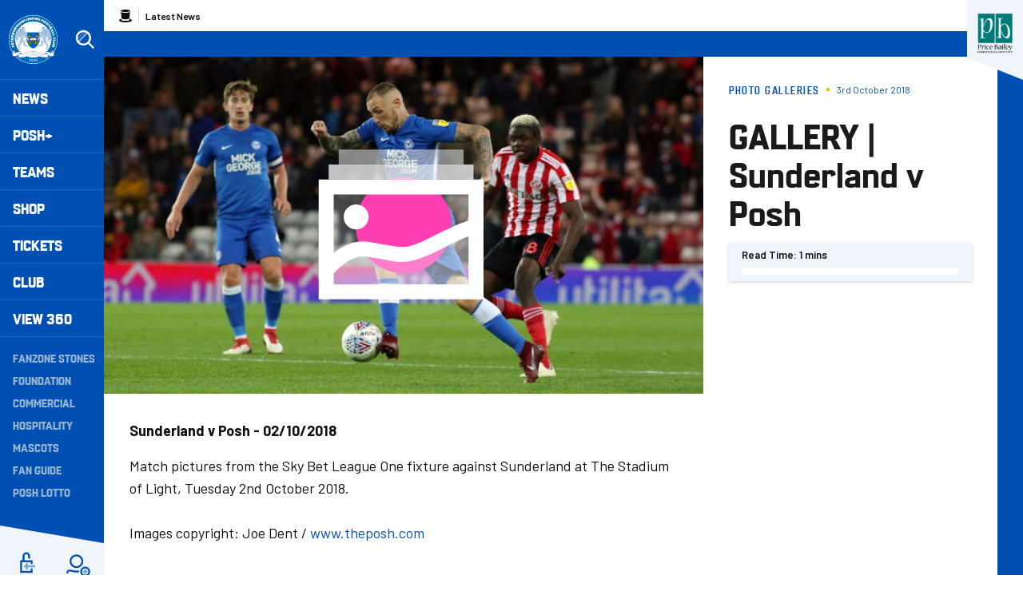

--- FILE ---
content_type: text/html; charset=UTF-8
request_url: https://www.theposh.com/news/2018/october/gallery--sunderland-v-posh
body_size: 23314
content:
<!DOCTYPE html>
<html lang="en" dir="ltr" prefix="og: https://ogp.me/ns#">
  <head>
    <meta charset="utf-8" />
<script async="async" src="https://pagead2.googlesyndication.com/tag/js/gpt.js"></script>
<script type="text/javascript">window.ClubcastRegistry = window.ClubcastRegistry || [];</script>
<meta name="apple-itunes-app" content="app-id=1591639594" />
<script type="text/javascript">(function(w,d,s,l,i){w[l]=w[l]||[];var f=d.getElementsByTagName(s)[0],e=d.createElement(s);e.async=true;
e.src='https://api.clubcast.co.uk/analytics/cda.js?id='+i;f.parentNode.insertBefore(e,f);w.cde=w.cde||[];})
(window,document,'script','cda','posh');</script>
<meta name="description" content="Sunderland v Posh - 02/10/2018" />
<link rel="canonical" href="https://www.theposh.com/news/2018/october/gallery--sunderland-v-posh" />
<link rel="image_src" href="https://cdn.theposh.com/sites/default/files/styles/og_image_style_2_1/public/archive/sunderland-031018-gallery-010.jpg?h=308cfba5&amp;itok=2h90J37M" />
<meta property="og:url" content="https://www.theposh.com/news/2018/october/gallery--sunderland-v-posh" />
<meta property="og:title" content="GALLERY | Sunderland v Posh | Peterborough United - The Posh" />
<meta property="og:description" content="Sunderland v Posh - 02/10/2018" />
<meta property="og:image" content="https://cdn.theposh.com/sites/default/files/styles/og_image_style_2_1/public/archive/sunderland-031018-gallery-010.jpg?h=308cfba5&amp;itok=2h90J37M" />
<meta name="twitter:card" content="summary_large_image" />
<meta name="twitter:title" content="GALLERY | Sunderland v Posh | Peterborough United - The Posh" />
<meta name="twitter:description" content="Sunderland v Posh - 02/10/2018" />
<meta name="twitter:image" content="https://cdn.theposh.com/sites/default/files/styles/og_image_style_2_1/public/archive/sunderland-031018-gallery-010.jpg?h=308cfba5&amp;itok=2h90J37M" />
<meta name="msapplication-TileColor" content="#0050b4" />
<meta name="theme-color" content="#eff5fa" />
<meta name="Generator" content="Drupal 10 (https://www.drupal.org)" />
<meta name="MobileOptimized" content="width" />
<meta name="HandheldFriendly" content="true" />
<meta name="viewport" content="width=device-width, initial-scale=1.0" />
<script type="application/ld+json">{
    "@context": "https://schema.org",
    "@graph": [
        {
            "@type": "NewsArticle",
            "headline": "GALLERY | Sunderland v Posh",
            "name": "GALLERY | Sunderland v Posh",
            "about": "Photo Galleries",
            "image": {
                "@type": "ImageObject",
                "representativeOfPage": "True",
                "url": "https://cdn.theposh.com/sites/default/files/styles/og_image_style_2_1/public/archive/sunderland-031018-gallery-010.jpg?h=308cfba5\u0026itok=2h90J37M"
            },
            "datePublished": "2018-10-03",
            "dateModified": "2018-10-03",
            "isAccessibleForFree": "True"
        },
        {
            "@type": "SportsTeam",
            "additionalType": "SportsOrganization",
            "@id": "https://www.theposh.com/",
            "name": "Peterborough United - The Posh",
            "url": "https://www.theposh.com/",
            "description": "The Club website for the team Peterborough United - The Posh"
        },
        {
            "@type": "WebSite",
            "@id": "https://www.theposh.com/",
            "name": "Peterborough United - The Posh",
            "url": "https://www.theposh.com/"
        }
    ]
}</script>
<style type="text/css">#m-ad-slot-30833 { width: 300px; height: 250px; }</style>
<style type="text/css">#m-ad-slot-30832 { width: 300px; height: 250px; }</style>
<style type="text/css">#m-ad-slot-30831 { width: 300px; height: 250px; }</style>
<style type="text/css">#m-ad-slot-30830 { width: 300px; height: 250px; }</style>
<link rel="manifest" href="/site.webmanifest" />
<link rel="apple-touch-icon" sizes="180x180" href="https://cdn.theposh.com/sites/default/files/favicons/apple-touch-icon.png" />
<link rel="icon" type="image/png" sizes="32x32" href="https://cdn.theposh.com/sites/default/files/favicons/favicon-32x32.png" />
<link rel="icon" type="image/png" sizes="16x16" href="https://cdn.theposh.com/sites/default/files/favicons/favicon-16x16.png" />
<link rel="manifest" href="https://cdn.theposh.com/sites/default/files/favicons/site.webmanifest" />
<link rel="mask-icon" href="https://cdn.theposh.com/sites/default/files/favicons/safari-pinned-tab.svg" color="#0050b4" />
<script>window.addEventListener('cc:onConsent', function(data) {
  if (data.detail.cookie.categories.includes('performance')) {
  (function(w,d,s,l,i){w[l]=w[l]||[];w[l].push({'gtm.start':new Date().getTime(),event:'gtm.js'});var f=d.getElementsByTagName(s)[0];var j=d.createElement(s);var dl=l!='dataLayer'?'&l='+l:'';j.src='https://www.googletagmanager.com/gtm.js?id='+i+dl+'';j.async=true;f.parentNode.insertBefore(j,f);})(window,document,'script','dataLayer','GTM-TLB5Q8L');
  }
});</script>

    <title>GALLERY | Sunderland v Posh | Peterborough United - The Posh</title>
    <link rel="stylesheet" media="all" href="/themes/contrib/stable/css/system/components/align.module.css?t94cgu" />
<link rel="stylesheet" media="all" href="/themes/contrib/stable/css/system/components/fieldgroup.module.css?t94cgu" />
<link rel="stylesheet" media="all" href="/themes/contrib/stable/css/system/components/container-inline.module.css?t94cgu" />
<link rel="stylesheet" media="all" href="/themes/contrib/stable/css/system/components/clearfix.module.css?t94cgu" />
<link rel="stylesheet" media="all" href="/themes/contrib/stable/css/system/components/details.module.css?t94cgu" />
<link rel="stylesheet" media="all" href="/themes/contrib/stable/css/system/components/hidden.module.css?t94cgu" />
<link rel="stylesheet" media="all" href="/themes/contrib/stable/css/system/components/item-list.module.css?t94cgu" />
<link rel="stylesheet" media="all" href="/themes/contrib/stable/css/system/components/js.module.css?t94cgu" />
<link rel="stylesheet" media="all" href="/themes/contrib/stable/css/system/components/nowrap.module.css?t94cgu" />
<link rel="stylesheet" media="all" href="/themes/contrib/stable/css/system/components/position-container.module.css?t94cgu" />
<link rel="stylesheet" media="all" href="/themes/contrib/stable/css/system/components/reset-appearance.module.css?t94cgu" />
<link rel="stylesheet" media="all" href="/themes/contrib/stable/css/system/components/resize.module.css?t94cgu" />
<link rel="stylesheet" media="all" href="/themes/contrib/stable/css/system/components/system-status-counter.css?t94cgu" />
<link rel="stylesheet" media="all" href="/themes/contrib/stable/css/system/components/system-status-report-counters.css?t94cgu" />
<link rel="stylesheet" media="all" href="/themes/contrib/stable/css/system/components/system-status-report-general-info.css?t94cgu" />
<link rel="stylesheet" media="all" href="/themes/contrib/stable/css/system/components/tablesort.module.css?t94cgu" />
<link rel="stylesheet" media="all" href="/modules/contrib/paragraphs/css/paragraphs.unpublished.css?t94cgu" />
<link rel="stylesheet" media="all" href="/themes/contrib/classy/css/components/action-links.css?t94cgu" />
<link rel="stylesheet" media="all" href="/themes/contrib/classy/css/components/breadcrumb.css?t94cgu" />
<link rel="stylesheet" media="all" href="/themes/contrib/classy/css/components/button.css?t94cgu" />
<link rel="stylesheet" media="all" href="/themes/contrib/classy/css/components/collapse-processed.css?t94cgu" />
<link rel="stylesheet" media="all" href="/themes/contrib/classy/css/components/container-inline.css?t94cgu" />
<link rel="stylesheet" media="all" href="/themes/contrib/classy/css/components/details.css?t94cgu" />
<link rel="stylesheet" media="all" href="/themes/contrib/classy/css/components/exposed-filters.css?t94cgu" />
<link rel="stylesheet" media="all" href="/themes/contrib/classy/css/components/field.css?t94cgu" />
<link rel="stylesheet" media="all" href="/themes/contrib/classy/css/components/form.css?t94cgu" />
<link rel="stylesheet" media="all" href="/themes/contrib/classy/css/components/icons.css?t94cgu" />
<link rel="stylesheet" media="all" href="/themes/contrib/classy/css/components/inline-form.css?t94cgu" />
<link rel="stylesheet" media="all" href="/themes/contrib/classy/css/components/item-list.css?t94cgu" />
<link rel="stylesheet" media="all" href="/themes/contrib/classy/css/components/link.css?t94cgu" />
<link rel="stylesheet" media="all" href="/themes/contrib/classy/css/components/links.css?t94cgu" />
<link rel="stylesheet" media="all" href="/themes/contrib/classy/css/components/menu.css?t94cgu" />
<link rel="stylesheet" media="all" href="/themes/contrib/classy/css/components/more-link.css?t94cgu" />
<link rel="stylesheet" media="all" href="/themes/contrib/classy/css/components/pager.css?t94cgu" />
<link rel="stylesheet" media="all" href="/themes/contrib/classy/css/components/tabledrag.css?t94cgu" />
<link rel="stylesheet" media="all" href="/themes/contrib/classy/css/components/tableselect.css?t94cgu" />
<link rel="stylesheet" media="all" href="/themes/contrib/classy/css/components/tablesort.css?t94cgu" />
<link rel="stylesheet" media="all" href="/themes/contrib/classy/css/components/tabs.css?t94cgu" />
<link rel="stylesheet" media="all" href="/themes/contrib/classy/css/components/textarea.css?t94cgu" />
<link rel="stylesheet" media="all" href="/themes/contrib/classy/css/components/ui-dialog.css?t94cgu" />
<link rel="stylesheet" media="all" href="/themes/contrib/classy/css/components/messages.css?t94cgu" />
<link rel="stylesheet" media="all" href="/themes/contrib/classy/css/components/node.css?t94cgu" />
<link rel="stylesheet" media="all" href="/themes/custom/peterborough/css/style.bd6c5975caf311af4d34.css?t94cgu" />
<link rel="stylesheet" media="all" href="/themes/custom/clubcast/css/hero.a6530ef427af991a8bb4.css?t94cgu" />
<link rel="stylesheet" media="all" href="/themes/custom/peterborough/css/hero.f3ddeea52b0eb25ffa6b.css?t94cgu" />
<link rel="stylesheet" media="all" href="/themes/custom/peterborough/css/node.0a48d4dc956d28098b55.css?t94cgu" />
<link rel="stylesheet" media="all" href="/themes/custom/clubcast/css/node_article_full.31d6cfe0d16ae931b73c.css?t94cgu" />
<link rel="stylesheet" media="all" href="/themes/custom/peterborough/css/textarea.fe8b82f02c8d04da564b.css?t94cgu" />
<link rel="stylesheet" media="all" href="/themes/custom/peterborough/css/cookie_consent.3a84d2bcf23f96d7aef5.css?t94cgu" />
<link rel="stylesheet" media="all" href="/sites/default/files/asset_injector/css/migrated_header_styles_0-1ef429137366cbcfaeb7cdb5ecedea44.css?t94cgu" />

    <script src="/sites/default/files/asset_injector/js/migrated_header_scripts_0-65adac1042d23cee9e6e13ed31472321.js?t94cgu"></script>

  </head>
  <body class="path-node page-node-type-article">
        <a href="#main-content" class="visually-hidden focusable skip-link">
      Skip to main content
    </a>
    
      <div class="dialog-off-canvas-main-canvas" data-off-canvas-main-canvas>
    <div class="layout-container">
  <header role="banner" class="m-header">
  <div class="m-header__inner">
    <button class="m-hamburger js--toggle-menu" type="button" aria-label="Toggle site navigation">
      <span class="m-hamburger__box" aria-hidden="true">
        <span class="m-hamburger__inner"></span>
      </span>
    </button>
    <div class="m-header__logo">
      <a href="https://www.theposh.com/" title="Link to Peterborough United homepage" class="m-header__logo-link">
        <span class="show-for-sr">Peterborough United badge - Link to home</span>
        <img src="/themes/custom/peterborough/files/peterborough-united.svg" width="55" height="55" alt="Peterborough United" title="Back to home" />
      </a>
    </div>
    <div class="m-header__search">
      <button class="m-header__search-btn js--toggle-search" type="button" aria-label="Toggle search">
        <svg aria-hidden="true" class="js--toggle-search--open" width="40" height="40" viewBox="0 0 40 40" xmlns="http://www.w3.org/2000/svg">
          <title>Search</title>
          <g fill="#FFF" fill-rule="evenodd">
            <path d="M18 6c6.627 0 12 5.373 12 12 0 2.773-.94 5.327-2.52 7.359L35.12 33 33 35.121l-7.641-7.641A11.948 11.948 0 0 1 18 30c-6.627 0-12-5.373-12-12S11.373 6 18 6zm0 3a9 9 0 1 0 0 18 9 9 0 0 0 0-18z" fill-rule="nonzero"/>
            <path d="m23.071 8.929 2.121 2.121L11.05 25.192l-2.121-2.12L23.07 8.928zM20.95 6.808l.707.707L7.515 21.657l-.707-.707L20.95 6.808z" opacity=".5"/>
          </g>
        </svg>
        <svg aria-hidden="true" class="js--toggle-search--close" width="40" height="40" viewBox="0 0 40 40" xmlns="http://www.w3.org/2000/svg">
          <g fill="#F0C509" fill-rule="evenodd">
            <path d="m10.454 27.425 16.97-16.97 2.122 2.12-16.97 16.97z"/>
            <path d="m12.575 10.454 16.97 16.97-2.12 2.122-16.97-16.97z"/>
          </g>
        </svg>
      </button>
    </div>
    <div class="m-header__nav">
              <div class="m-header-sponsor m-header-sponsor--mobile">
          <div class="cc_sponsor_entity m-sponsor m-sponsor--light" role="contentinfo">
  <div class="m-sponsor__image">
    <a href="https&#x3A;&#x2F;&#x2F;www.pricebailey.co.uk&#x2F;" title="Website&#x20;Sponsor" data-id="48" rel="sponsored" onclick="window.cde&&window.cde.push(['sponsors','click',this.getAttribute('title'),null,{id1:this.getAttribute('data-id')}])">
      <figure class="media media--type-cc-sponsor-entity media--view-mode-light">
  
      <div class="media__inner">
      
  <div class="field field--name-field-media-cc-sponsor field--type-image field--label-hidden field__items">
        <div class="field__item">    <img loading="lazy" style="object-fit: cover; object-position: 50% 50%; font-family: &#039;object-fit:cover;object-position:50% 50%&#039;" srcset="https://cdn.theposh.com/sites/default/files/styles/medium/public/2023-10/untitled_design_77.png?itok=B67a6Twz 220w" sizes="220px" width="220" height="220" src="https://cdn.theposh.com/sites/default/files/styles/medium/public/2023-10/untitled_design_77.png?itok=B67a6Twz" alt="Price Bailey website sponsor" />


</div>
  </div>
    </div>
    <figcaption>
      
    </figcaption>
  </figure>

    </a>
  </div>
</div>

        </div>
              <div class="region region-primary-menu">
    <div class="views-exposed-form m-form-exposed m-search block block-views block-views-exposed-filter-blockcc-search-page-1" data-drupal-selector="views-exposed-form-cc-search-page-1" id="block-exposedformcc-searchpage-1">
  
    
      <form action="/search" method="get" id="views-exposed-form-cc-search-page-1" accept-charset="UTF-8">
  <div class="form--inline clearfix">
  <div class="js-form-item form-item js-form-type-textfield form-type-textfield js-form-item-results-for form-item-results-for">
      <label for="edit-results-for">Search</label>
        <input data-drupal-selector="edit-results-for" type="text" id="edit-results-for" name="results_for" value="" size="30" maxlength="128" class="form-text" />

        </div>
<div data-drupal-selector="edit-actions" class="form-actions js-form-wrapper form-wrapper" id="edit-actions"><input data-drupal-selector="edit-submit-cc-search" type="submit" id="edit-submit-cc-search" value="Apply" class="button js-form-submit form-submit" />
</div>

</div>

</form>

  </div>
<nav role="navigation" aria-labelledby="block-meganavigation-menu" id="block-meganavigation" class="block block-menu navigation menu--mega-navigation m-main-nav">
            
  <h2 class="visually-hidden" id="block-meganavigation-menu">Mega Navigation</h2>
  

        

                        <ul class="m-main-nav__menu">
                                                        <li class="menu-item menu-item--expanded">
                <a href="/news" title="News">
                  News
                  <span class="menu-item-icon"></span>
                </a>
                                                          <ul class="submenu">
                                                        <li class="menu-item menu-item--expanded">
                <a href="" title="Read Now">
                  Read Now
                  <span class="menu-item-icon"></span>
                </a>
                                                          <ul class="submenu">
                                                        <li class="menu-item">
                <a href="/news" title="Latest News">
                  Latest News
                  <span class="menu-item-icon"></span>
                </a>
                              </li>
                                                            <li class="menu-item">
                <a href="/news-category/club-news" title="Club News">
                  Club News
                  <span class="menu-item-icon"></span>
                </a>
                              </li>
                                                            <li class="menu-item">
                <a href="/news-category/ticket-news" title="Ticket News">
                  Ticket News
                  <span class="menu-item-icon"></span>
                </a>
                              </li>
                                                            <li class="menu-item">
                <a href="/news-category/photo-galleries" title="Galleries">
                  Galleries
                  <span class="menu-item-icon"></span>
                </a>
                              </li>
                                                            <li class="menu-item">
                <a href="/news-category/match-previews" title="Match Previews">
                  Match Previews
                  <span class="menu-item-icon"></span>
                </a>
                              </li>
                                                            <li class="menu-item">
                <a href="/news-category/match-reports" title="Match Reports">
                  Match Reports
                  <span class="menu-item-icon"></span>
                </a>
                              </li>
                                                            <li class="menu-item">
                <a href="/news-category/player-awards" title="Player Awards">
                  Player Awards
                  <span class="menu-item-icon"></span>
                </a>
                              </li>
                                                            <li class="menu-item">
                <a href="/news-category/brand-evolution" title="Brand Evolution">
                  Brand Evolution
                  <span class="menu-item-icon"></span>
                </a>
                              </li>
                                
        </ul>
    
                              </li>
                                                            <li class="menu-item menu-item--expanded">
                <a href="/news?category=All&amp;field_tags_target_id=1320" title="Team News">
                  Team News
                  <span class="menu-item-icon"></span>
                </a>
                                                          <ul class="submenu">
                                                        <li class="menu-item">
                <a href="/news?category=711" title="Men">
                  Men
                  <span class="menu-item-icon"></span>
                </a>
                              </li>
                                                            <li class="menu-item">
                <a href="/news?category=1868" title="Women">
                  Women
                  <span class="menu-item-icon"></span>
                </a>
                              </li>
                                                            <li class="menu-item">
                <a href="/news?category=1045" title="U21s">
                  U21s
                  <span class="menu-item-icon"></span>
                </a>
                              </li>
                                                            <li class="menu-item">
                <a href="/news?category=1044" title="Academy">
                  Academy
                  <span class="menu-item-icon"></span>
                </a>
                              </li>
                                
        </ul>
    
                              </li>
                                
        </ul>
    
                              </li>
                                                            <li class="menu-item menu-item--expanded">
                <a href="/video/section?feed=c80ac797-2ff3-4fb2-8cf1-9b9551fcc389&amp;section=f2629903-7fcf-43cc-a96b-4191d10f4994" title="Posh+">
                  Posh+
                  <span class="menu-item-icon"></span>
                </a>
                                                          <ul class="submenu">
                                                        <li class="menu-item menu-item--expanded">
                <a href="/posh-plus" title="Watch">
                  Watch
                  <span class="menu-item-icon"></span>
                </a>
                                                          <ul class="submenu">
                                                        <li class="menu-item">
                <a href="https://www.theposh.com/video/live" title="Live Match Streaming">
                  Live Match Streaming
                  <span class="menu-item-icon"></span>
                </a>
                              </li>
                                                            <li class="menu-item">
                <a href="/posh-plus" title="Latest Videos">
                  Latest Videos
                  <span class="menu-item-icon"></span>
                </a>
                              </li>
                                                            <li class="menu-item">
                <a href="/videos/watch-now/interviews" title="Interviews">
                  Interviews
                  <span class="menu-item-icon"></span>
                </a>
                              </li>
                                                            <li class="menu-item">
                <a href="https://www.theposh.com/video/section?feed=b554410f-b9f8-479a-9698-7beb7abc67a1&amp;section=ccfe5e86-c91f-4910-a6f7-88048808f0d4" title="Features">
                  Features
                  <span class="menu-item-icon"></span>
                </a>
                              </li>
                                                            <li class="menu-item">
                <a href="https://www.theposh.com/video/section?feed=4409c510-14e9-483c-be99-d54d305e04d9&amp;section=aabb849e-6003-4df6-947b-5d539c561dd3" title="Half-Way Line">
                  Half-Way Line
                  <span class="menu-item-icon"></span>
                </a>
                              </li>
                                                            <li class="menu-item">
                <a href="/pitchside-posh" title="Pitchside Posh">
                  Pitchside Posh
                  <span class="menu-item-icon"></span>
                </a>
                              </li>
                                                            <li class="menu-item">
                <a href="/posh/watch/highlights" title="Highlights">
                  Highlights
                  <span class="menu-item-icon"></span>
                </a>
                              </li>
                                                            <li class="menu-item">
                <a href="/full-match-replays" title="Full Match Replays">
                  Full Match Replays
                  <span class="menu-item-icon"></span>
                </a>
                              </li>
                                                            <li class="menu-item">
                <a href="https://www.theposh.com/video/section?feed=fdc8e87e-c6de-457e-bd61-a9026ab2e3b3&amp;section=52a32a7c-8b2c-43f4-8b3a-d9a2ba7c49fd" title="In-Depth Interviews">
                  In-Depth Interviews
                  <span class="menu-item-icon"></span>
                </a>
                              </li>
                                                            <li class="menu-item">
                <a href="/video/section?feed=c80ac797-2ff3-4fb2-8cf1-9b9551fcc389&amp;section=f2629903-7fcf-43cc-a96b-4191d10f4994" title="View All">
                  View All
                  <span class="menu-item-icon"></span>
                </a>
                              </li>
                                
        </ul>
    
                              </li>
                                                            <li class="menu-item menu-item--expanded">
                <a href="" title="Posh+">
                  Posh+
                  <span class="menu-item-icon"></span>
                </a>
                                                          <ul class="submenu">
                                                        <li class="menu-item">
                <a href="/video/packages" title="Subscribe to Posh+">
                  Subscribe to Posh+
                  <span class="menu-item-icon"></span>
                </a>
                              </li>
                                                            <li class="menu-item">
                <a href="/video/packages" title="Buy A Match Pass">
                  Buy A Match Pass
                  <span class="menu-item-icon"></span>
                </a>
                              </li>
                                                            <li class="menu-item">
                <a href="https://peterboroughpayments.streamamg.com/account" title="Manage My Posh+ Account">
                  Manage My Posh+ Account
                  <span class="menu-item-icon"></span>
                </a>
                              </li>
                                                            <li class="menu-item">
                <a href="/poshplus/posh-domestic-subscription" title="About Posh+ Domestic">
                  About Posh+ Domestic
                  <span class="menu-item-icon"></span>
                </a>
                              </li>
                                                            <li class="menu-item">
                <a href="/poshplus/posh-international-subscription" title="About Posh+ International">
                  About Posh+ International
                  <span class="menu-item-icon"></span>
                </a>
                              </li>
                                                            <li class="menu-item">
                <a href="/poshplus/posh-support-faqs" title="Support &amp; FAQs">
                  Support & FAQs
                  <span class="menu-item-icon"></span>
                </a>
                              </li>
                                
        </ul>
    
                              </li>
                                
        </ul>
    
                              </li>
                                                            <li class="menu-item menu-item--expanded">
                <a href="/fixture/list/226" title="Teams">
                  Teams
                  <span class="menu-item-icon"></span>
                </a>
                                                          <ul class="submenu">
                                                        <li class="menu-item menu-item--expanded">
                <a href="/fixture/list/226" title="Men">
                  Men
                  <span class="menu-item-icon"></span>
                </a>
                                                          <ul class="submenu">
                                                        <li class="menu-item">
                <a href="/news?category=711&amp;field_tags_target_id=All" title="Team News">
                  Team News
                  <span class="menu-item-icon"></span>
                </a>
                              </li>
                                                            <li class="menu-item">
                <a href="/players/226" title="Player Profiles">
                  Player Profiles
                  <span class="menu-item-icon"></span>
                </a>
                              </li>
                                                            <li class="menu-item">
                <a href="/fixture/list/226" title="Fixtures">
                  Fixtures
                  <span class="menu-item-icon"></span>
                </a>
                              </li>
                                                            <li class="menu-item">
                <a href="/fixture/result/226" title="Results">
                  Results
                  <span class="menu-item-icon"></span>
                </a>
                              </li>
                                                            <li class="menu-item">
                <a href="/table/226" title="League Table">
                  League Table
                  <span class="menu-item-icon"></span>
                </a>
                              </li>
                                
        </ul>
    
                              </li>
                                                            <li class="menu-item menu-item--expanded">
                <a href="" title="Women">
                  Women
                  <span class="menu-item-icon"></span>
                </a>
                                                          <ul class="submenu">
                                                        <li class="menu-item">
                <a href="/news?category=All&amp;field_tags_target_id=1374" title="Team News">
                  Team News
                  <span class="menu-item-icon"></span>
                </a>
                              </li>
                                                            <li class="menu-item">
                <a href="/players/998" title="Player Profiles">
                  Player Profiles
                  <span class="menu-item-icon"></span>
                </a>
                              </li>
                                                            <li class="menu-item">
                <a href="https://www.theposh.com/fixture/list/998" title="Fixtures">
                  Fixtures
                  <span class="menu-item-icon"></span>
                </a>
                              </li>
                                                            <li class="menu-item">
                <a href="/fixture/result/998" title="Results">
                  Results
                  <span class="menu-item-icon"></span>
                </a>
                              </li>
                                                            <li class="menu-item">
                <a href="https://theposh.cc/womens-league-table" title="League Table">
                  League Table
                  <span class="menu-item-icon"></span>
                </a>
                              </li>
                                                            <li class="menu-item">
                <a href="/teams/women/matchday-guide" title="Match Day Guide">
                  Match Day Guide
                  <span class="menu-item-icon"></span>
                </a>
                              </li>
                                
        </ul>
    
                              </li>
                                                            <li class="menu-item menu-item--expanded">
                <a href="" title="U21">
                  U21
                  <span class="menu-item-icon"></span>
                </a>
                                                          <ul class="submenu">
                                                        <li class="menu-item">
                <a href="/news?category=All&amp;field_tags_target_id=2243" title="Team News">
                  Team News
                  <span class="menu-item-icon"></span>
                </a>
                              </li>
                                                            <li class="menu-item">
                <a href="/players/1024" title="Player Profiles">
                  Player Profiles
                  <span class="menu-item-icon"></span>
                </a>
                              </li>
                                                            <li class="menu-item">
                <a href="/fixture/list/1024" title="Fixtures">
                  Fixtures
                  <span class="menu-item-icon"></span>
                </a>
                              </li>
                                                            <li class="menu-item">
                <a href="/fixture/result/1024" title="Results">
                  Results
                  <span class="menu-item-icon"></span>
                </a>
                              </li>
                                
        </ul>
    
                              </li>
                                                            <li class="menu-item menu-item--expanded">
                <a href="" title="U18">
                  U18
                  <span class="menu-item-icon"></span>
                </a>
                                                          <ul class="submenu">
                                                        <li class="menu-item">
                <a href="/players/319" title="Player Profiles">
                  Player Profiles
                  <span class="menu-item-icon"></span>
                </a>
                              </li>
                                                            <li class="menu-item">
                <a href="/fixture/list/319" title="Fixtures">
                  Fixtures
                  <span class="menu-item-icon"></span>
                </a>
                              </li>
                                                            <li class="menu-item">
                <a href="/fixture/result/319" title="Results">
                  Results
                  <span class="menu-item-icon"></span>
                </a>
                              </li>
                                                            <li class="menu-item">
                <a href="/news?category=All&amp;field_tags_target_id=1105" title="Team News">
                  Team News
                  <span class="menu-item-icon"></span>
                </a>
                              </li>
                                
        </ul>
    
                              </li>
                                                            <li class="menu-item menu-item--expanded">
                <a href="/academy" title="The Academy">
                  The Academy
                  <span class="menu-item-icon"></span>
                </a>
                                                          <ul class="submenu">
                                                        <li class="menu-item">
                <a href="/academy/welcome-academy" title="Welcome To The Academy">
                  Welcome To The Academy
                  <span class="menu-item-icon"></span>
                </a>
                              </li>
                                                            <li class="menu-item">
                <a href="/academy/vision-mission" title="Vision &amp; Mission">
                  Vision & Mission
                  <span class="menu-item-icon"></span>
                </a>
                              </li>
                                                            <li class="menu-item">
                <a href="/academy/objectives" title="Objectives">
                  Objectives
                  <span class="menu-item-icon"></span>
                </a>
                              </li>
                                                            <li class="menu-item">
                <a href="/academy/philosophy" title="Philosophy">
                  Philosophy
                  <span class="menu-item-icon"></span>
                </a>
                              </li>
                                
        </ul>
    
                              </li>
                                                            <li class="menu-item menu-item--expanded">
                <a href="" title="Women&#039;s Academy">
                  Women's Academy
                  <span class="menu-item-icon"></span>
                </a>
                                                          <ul class="submenu">
                                                        <li class="menu-item">
                <a href="/teams/womens-academy/welcome-womens-academy" title="About the Women&#039;s Academy">
                  About the Women's Academy
                  <span class="menu-item-icon"></span>
                </a>
                              </li>
                                
        </ul>
    
                              </li>
                                
        </ul>
    
                              </li>
                                                            <li class="menu-item">
                <a href="https://www.theposhonlinestore.com/?utm_source=homepage&amp;utm_medium=navigation&amp;utm_campaign=mainclubwebsite" title="Shop">
                  Shop
                  <span class="menu-item-icon"></span>
                </a>
                              </li>
                                                            <li class="menu-item menu-item--expanded">
                <a href="http://www.theposhtickets.com" title="Tickets">
                  Tickets
                  <span class="menu-item-icon"></span>
                </a>
                                                          <ul class="submenu">
                                                        <li class="menu-item menu-item--expanded">
                <a href="" title="Upcoming Games">
                  Upcoming Games
                  <span class="menu-item-icon"></span>
                </a>
                                                          <ul class="submenu">
                                                        <li class="menu-item">
                <a href="http://www.theposhtickets.com/?utm_source=homepage&amp;utm_medium=navigation&amp;utm_campaign=mainclubwebsite" title="Buy Tickets">
                  Buy Tickets
                  <span class="menu-item-icon"></span>
                </a>
                              </li>
                                                            <li class="menu-item">
                <a href="/news?category=1043&amp;field_tags_target_id=All" title="Ticket News">
                  Ticket News
                  <span class="menu-item-icon"></span>
                </a>
                              </li>
                                                            <li class="menu-item">
                <a href="/news?category=1043&amp;field_tags_target_id=1838" title="Away Ticket Information">
                  Away Ticket Information
                  <span class="menu-item-icon"></span>
                </a>
                              </li>
                                                            <li class="menu-item">
                <a href="/tickets/upcoming-games/moving-your-season-ticket-seat-gh-display-stand" title="GH Display Stand Seat Move">
                  GH Display Stand Seat Move
                  <span class="menu-item-icon"></span>
                </a>
                              </li>
                                
        </ul>
    
                              </li>
                                                            <li class="menu-item menu-item--expanded">
                <a href="" title="Tickets &amp; Memberships">
                  Tickets & Memberships
                  <span class="menu-item-icon"></span>
                </a>
                                                          <ul class="submenu">
                                                        <li class="menu-item">
                <a href="/match-tickets-202526" title="Match Tickets 2025/26">
                  Match Tickets 2025/26
                  <span class="menu-item-icon"></span>
                </a>
                              </li>
                                                            <li class="menu-item">
                <a href="/tickets/tickets-memberships/half-season-tickets" title="Half Season Tickets">
                  Half Season Tickets
                  <span class="menu-item-icon"></span>
                </a>
                              </li>
                                                            <li class="menu-item">
                <a href="/10-game-flexi-ticket" title="10-Game Flexi Ticket (25/26)">
                  10-Game Flexi Ticket (25/26)
                  <span class="menu-item-icon"></span>
                </a>
                              </li>
                                                            <li class="menu-item">
                <a href="https://www.eticketing.co.uk/theposh/Memberships/List/?utm_source=homepage&amp;utm_medium=navigation&amp;utm_campaign=mainclubwebsite" title="Memberships">
                  Memberships
                  <span class="menu-item-icon"></span>
                </a>
                              </li>
                                                            <li class="menu-item">
                <a href="/tickets/tickets-memberships/group-bookings" title="Group Bookings">
                  Group Bookings
                  <span class="menu-item-icon"></span>
                </a>
                              </li>
                                                            <li class="menu-item">
                <a href="/tickets/tickets-memberships/hospitality" title="Hospitality">
                  Hospitality
                  <span class="menu-item-icon"></span>
                </a>
                              </li>
                                                            <li class="menu-item">
                <a href="/coach-travel" title="Coach Travel">
                  Coach Travel
                  <span class="menu-item-icon"></span>
                </a>
                              </li>
                                
        </ul>
    
                              </li>
                                                            <li class="menu-item menu-item--expanded">
                <a href="/tickets/information" title="Information">
                  Information
                  <span class="menu-item-icon"></span>
                </a>
                                                          <ul class="submenu">
                                                        <li class="menu-item">
                <a href="/tickets/information/junior-grassroots-club-partner-programme" title="Junior Grassroots Club Partner Programme">
                  Junior Grassroots Club Partner Programme
                  <span class="menu-item-icon"></span>
                </a>
                              </li>
                                                            <li class="menu-item">
                <a href="/tickets/information/grassroots-club-package" title="Junior Grassroots Club VIP Experience">
                  Junior Grassroots Club VIP Experience
                  <span class="menu-item-icon"></span>
                </a>
                              </li>
                                                            <li class="menu-item">
                <a href="/tickets/information/match-day" title="Match Day">
                  Match Day
                  <span class="menu-item-icon"></span>
                </a>
                              </li>
                                                            <li class="menu-item">
                <a href="/tickets/information/ticket-priority-scheme" title="Priority Scheme">
                  Priority Scheme
                  <span class="menu-item-icon"></span>
                </a>
                              </li>
                                                            <li class="menu-item">
                <a href="/tickets/information/schools-initiative" title="Schools Initiative">
                  Schools Initiative
                  <span class="menu-item-icon"></span>
                </a>
                              </li>
                                                            <li class="menu-item">
                <a href="/tickets/information/weston-homes-stadium" title="Stadium Plan &amp; Directions">
                  Stadium Plan & Directions
                  <span class="menu-item-icon"></span>
                </a>
                              </li>
                                                            <li class="menu-item">
                <a href="https://www.theposh.com/club/policies-inclusions/ticket-purchase-policy" title="Ticket Purchase Policy">
                  Ticket Purchase Policy
                  <span class="menu-item-icon"></span>
                </a>
                              </li>
                                                            <li class="menu-item">
                <a href="/tickets/information/video-guides-ticketing" title="Video Guides For Ticketing">
                  Video Guides For Ticketing
                  <span class="menu-item-icon"></span>
                </a>
                              </li>
                                
        </ul>
    
                              </li>
                                
        </ul>
    
                              </li>
                                                            <li class="menu-item menu-item--expanded">
                <a href="/club" title="Club">
                  Club
                  <span class="menu-item-icon"></span>
                </a>
                                                          <ul class="submenu">
                                                        <li class="menu-item menu-item--expanded">
                <a href="/club" title="Club">
                  Club
                  <span class="menu-item-icon"></span>
                </a>
                                                          <ul class="submenu">
                                                        <li class="menu-item">
                <a href="https://ask.theposh.com/" title="Got a question? Ask Posh">
                  Got a question? Ask Posh
                  <span class="menu-item-icon"></span>
                </a>
                              </li>
                                                            <li class="menu-item">
                <a href="/club/club-information" title="Club Information">
                  Club Information
                  <span class="menu-item-icon"></span>
                </a>
                              </li>
                                                            <li class="menu-item">
                <a href="/club/club/international-pathway-programme" title="International Pathway Programme">
                  International Pathway Programme
                  <span class="menu-item-icon"></span>
                </a>
                              </li>
                                                            <li class="menu-item">
                <a href="/club/policies-inclusions" title="Policies &amp; Inclusion">
                  Policies & Inclusion
                  <span class="menu-item-icon"></span>
                </a>
                              </li>
                                                            <li class="menu-item">
                <a href="https://www.theposh.com/club/policies-inclusions/safeguarding-policy" title="Safeguarding">
                  Safeguarding
                  <span class="menu-item-icon"></span>
                </a>
                              </li>
                                                            <li class="menu-item">
                <a href="/club/stadiums/weston-homes-stadium" title="The Weston Homes Stadium">
                  The Weston Homes Stadium
                  <span class="menu-item-icon"></span>
                </a>
                              </li>
                                                            <li class="menu-item">
                <a href="/club/club-information/job-vacancies" title="Job Vacancies">
                  Job Vacancies
                  <span class="menu-item-icon"></span>
                </a>
                              </li>
                                                            <li class="menu-item">
                <a href="/club/host-families-academy" title="Host Families - Academy">
                  Host Families - Academy
                  <span class="menu-item-icon"></span>
                </a>
                              </li>
                                                            <li class="menu-item">
                <a href="/club/club-information/customer-charter-202526" title="Customer Charter">
                  Customer Charter
                  <span class="menu-item-icon"></span>
                </a>
                              </li>
                                                            <li class="menu-item">
                <a href="/club/contact-us" title="Contact Us &amp; Opening Hours">
                  Contact Us & Opening Hours
                  <span class="menu-item-icon"></span>
                </a>
                              </li>
                                
        </ul>
    
                              </li>
                                                            <li class="menu-item menu-item--expanded">
                <a href="/fans" title="Fans">
                  Fans
                  <span class="menu-item-icon"></span>
                </a>
                                                          <ul class="submenu">
                                                        <li class="menu-item">
                <a href="https://www.theposh.com/club/fans/birthday-requests" title="Birthday Requests">
                  Birthday Requests
                  <span class="menu-item-icon"></span>
                </a>
                              </li>
                                                            <li class="menu-item">
                <a href="/club/fans/posh-fan-guide" title="Fan Guide">
                  Fan Guide
                  <span class="menu-item-icon"></span>
                </a>
                              </li>
                                                            <li class="menu-item">
                <a href="/club/policies-inclusions/policy-supporters-disabilities" title="Disabled Fans">
                  Disabled Fans
                  <span class="menu-item-icon"></span>
                </a>
                              </li>
                                                            <li class="menu-item">
                <a href="/club/fans/fans-around-world" title="Fans Around The World">
                  Fans Around The World
                  <span class="menu-item-icon"></span>
                </a>
                              </li>
                                                            <li class="menu-item">
                <a href="/junior-posh/peters-burrow" title="Peter&#039;s Burrow">
                  Peter's Burrow
                  <span class="menu-item-icon"></span>
                </a>
                              </li>
                                                            <li class="menu-item">
                <a href="/club/fans/season-ticket-holder-discounts" title="Season Ticket Holder Discounts">
                  Season Ticket Holder Discounts
                  <span class="menu-item-icon"></span>
                </a>
                              </li>
                                                            <li class="menu-item">
                <a href="/posh-lotto" title="Posh Lotto">
                  Posh Lotto
                  <span class="menu-item-icon"></span>
                </a>
                              </li>
                                
        </ul>
    
                              </li>
                                                            <li class="menu-item menu-item--expanded">
                <a href="" title="Events">
                  Events
                  <span class="menu-item-icon"></span>
                </a>
                                                          <ul class="submenu">
                                                        <li class="menu-item">
                <a href="https://westonhomesstadium.com/christmas-party/" title="Christmas Parties">
                  Christmas Parties
                  <span class="menu-item-icon"></span>
                </a>
                              </li>
                                                            <li class="menu-item">
                <a href="https://westonhomesstadium.com/contact-us/" title="Enquiries">
                  Enquiries
                  <span class="menu-item-icon"></span>
                </a>
                              </li>
                                                            <li class="menu-item">
                <a href="https://westonhomesstadium.com/venue-hire/" title="Room Hire">
                  Room Hire
                  <span class="menu-item-icon"></span>
                </a>
                              </li>
                                                            <li class="menu-item">
                <a href="https://westonhomesstadium.com/wakes-memorial-celebrations/" title="Wakes &amp; Memorial Celebrations">
                  Wakes & Memorial Celebrations
                  <span class="menu-item-icon"></span>
                </a>
                              </li>
                                                            <li class="menu-item">
                <a href="https://westonhomesstadium.com/weddings-anniversaries/" title="Weddings &amp; Anniversaries">
                  Weddings & Anniversaries
                  <span class="menu-item-icon"></span>
                </a>
                              </li>
                                                            <li class="menu-item">
                <a href="https://westonhomesstadium.com/whats-on/" title="What&#039;s On">
                  What's On
                  <span class="menu-item-icon"></span>
                </a>
                              </li>
                                
        </ul>
    
                              </li>
                                
        </ul>
    
                              </li>
                                                            <li class="menu-item">
                <a href="https://view.theposh.com/" title="View 360">
                  View 360
                  <span class="menu-item-icon"></span>
                </a>
                              </li>
                                
        </ul>
    

  <div class="m-main-nav__mega-bg"></div>

  </nav>

  </div>

        <div class="region region-secondary-menu">
    <nav role="navigation" aria-labelledby="block-secondarynavigation-menu" id="block-secondarynavigation" class="block block-menu navigation menu--secondary-navigation m-secondary-nav">
            
  <h2 class="visually-hidden" id="block-secondarynavigation-menu">Secondary Navigation</h2>
  

        
              <ul class="m-secondary-nav__menu menu">
                    <li class="menu-item">
        <a href="https://uponthisrock.theposh.com/">FANZONE STONES</a>
              </li>
                <li class="menu-item">
        <a href="https://www.theposhfoundation.com/">Foundation</a>
              </li>
                <li class="menu-item">
        <a href="https://www.theposh.com/hospitality-advertising-partnerships-0" title="COMMERCIAL">COMMERCIAL</a>
              </li>
                <li class="menu-item">
        <a href="https://www.theposh.com/corporate/hospitality">Hospitality</a>
              </li>
                <li class="menu-item">
        <a href="https://www.theposh.com/corporate/proud-be-posh-packages-mascots">Mascots</a>
              </li>
                <li class="menu-item">
        <a href="https://www.theposh.com/posh-fan-guide">Fan Guide</a>
              </li>
                <li class="menu-item">
        <a href="/posh-lotto" data-drupal-link-system-path="node/21923">POSH LOTTO</a>
              </li>
        </ul>
  


  </nav>

  </div>

    </div>
    <div class="m-header__actions">
                  <ul class="m-header__actions-list m-header__actions-list--logged-out">
        <li class="m-header__actions-cta m-header__actions-cta--login">
          <a class="m-header__actions-icon" href="https://www.theposh.com/user/login" aria-label="Login">
            <svg width="40" height="41" viewBox="0 0 40 41" xmlns="http://www.w3.org/2000/svg">
              <title>Login</title>
              <g fill-rule="evenodd">
                <path d="M30 14.85v6h-3v-3H13v14h14v-4h3v7H10v-20h4v-7a6 6 0 1 1 12 0v4h-3v-4a3 3 0 0 0-2.824-2.995L20 4.85a3 3 0 0 0-2.995 2.824L17 7.85v7h13z" fill-rule="nonzero"/>
                <path d="M20.886 29.847 16 24.35l4.886-5.497 2.242 1.994-1.78 2.004 12.659-.001v3h-12.66l1.781 2.003-2.242 1.994z" opacity=".5"/>
              </g>
            </svg>
            <span class="m-header__actions-text">Log in</span>
          </a>
        </li>
        <li class="m-header__actions-cta m-header__actions-cta--register">
          <a class="m-header__actions-icon" href="https://www.theposh.com/user/register" aria-label="Register">
            <svg width="40" height="41" viewBox="0 0 40 41" xmlns="http://www.w3.org/2000/svg">
              <title>Register</title>
              <g transform="translate(0 .85)" fill="none" fill-rule="evenodd">
                <path d="M17 6a9.5 9.5 0 1 1 0 19 9.5 9.5 0 0 1 0-19z" stroke-width="3"/>
                <path d="m5.786 28.823.219.005.234.014.253.023.276.034.304.045.515.087.388.072.903.18 2.522.533.87.174c1.82.348 3.232.51 4.73.51 1.3 0 2.546-.12 4.114-.382l.113-.02a8.02 8.02 0 0 0-.143 3.064c-1.486.23-2.745.338-4.084.338-1.961 0-3.742-.236-6.16-.737l-1.951-.413-1.1-.224-.686-.128-.42-.069-.352-.046-.298-.026-.174-.007-.08-.001-.153.005-.142.011-.136.019-.2.039-.068.016c-.573.14-.925.623-1.04 1.957l-.025.405c-.007.142-.011.293-.013.453L4 35H1c0-3.417 1.055-5.412 3.37-5.976l.321-.074.202-.041.196-.033.097-.014.195-.022.098-.007.203-.009.104-.001z" fill-rule="nonzero"/>
                <circle stroke-width="3" cx="31" cy="32" r="6.5"/>
                <path d="M32 29v1.999L34 31v2l-2-.001V35h-2v-2.001L28 33v-2l2-.001V29h2z" opacity=".5"/>
              </g>
            </svg>
            <span class="m-header__actions-text">Register</span>
          </a>
        </li>
      </ul>
          </div>
  </div>
</header>
      <div class="m-header-sponsor">
      <div class="cc_sponsor_entity m-sponsor m-sponsor--light" role="contentinfo">
  <div class="m-sponsor__image">
    <a href="https&#x3A;&#x2F;&#x2F;www.pricebailey.co.uk&#x2F;" title="Website&#x20;Sponsor" data-id="48" rel="sponsored" onclick="window.cde&&window.cde.push(['sponsors','click',this.getAttribute('title'),null,{id1:this.getAttribute('data-id')}])">
      <figure class="media media--type-cc-sponsor-entity media--view-mode-light">
  
      <div class="media__inner">
      
  <div class="field field--name-field-media-cc-sponsor field--type-image field--label-hidden field__items">
        <div class="field__item">    <img loading="lazy" style="object-fit: cover; object-position: 50% 50%; font-family: &#039;object-fit:cover;object-position:50% 50%&#039;" srcset="https://cdn.theposh.com/sites/default/files/styles/medium/public/2023-10/untitled_design_77.png?itok=B67a6Twz 220w" sizes="220px" width="220" height="220" src="https://cdn.theposh.com/sites/default/files/styles/medium/public/2023-10/untitled_design_77.png?itok=B67a6Twz" alt="Price Bailey website sponsor" />


</div>
  </div>
    </div>
    <figcaption>
      
    </figcaption>
  </figure>

    </a>
  </div>
</div>

      <div class="m-header-sponsor__text">
        Official Website Partner
      </div>
    </div>
  
  
    <div class="region region-breadcrumb">
    <div class="m-mobile-nav">
      <button class="m-mobile-nav__trigger">
        Explore
      </button>
    </div>
    <div id="block-peterborough-breadcrumbs" class="block block-system block-system-breadcrumb-block">
  
    
        <nav role="navigation" aria-labelledby="system-breadcrumb" class="m-breadcrumb">
    <h2 id="system-breadcrumb" class="visually-hidden">Breadcrumb</h2>
    <ol class="m-breadcrumb__list">
          <li class="m-breadcrumb__item">
                  <a class="m-breadcrumb__link" href="/">Home</a>
              </li>
          <li class="m-breadcrumb__item">
                  <a class="m-breadcrumb__link" href="/news">Latest News</a>
              </li>
        </ol>
  </nav>

  </div>

  </div>


    <div class="region region-highlighted">
    <div data-drupal-messages-fallback class="hidden"></div>

  </div>

  

  <main role="main">
    <a id="main-content" tabindex="-1"></a>    <div class="layout-content">
        <div class="region region-content">
    <div id="block-peterborough-content" class="block block-system block-system-main-block">
  
    
      
<article class="m-article node node--type-article node--promoted node--view-mode-full">
  <div class="m-article__container">
          <div class="m-article__hero">
        <div class="paragraph paragraph--type--hero-banner-fields paragraph--view-mode--default">
            <div class="m-hero">
            <div class="m-hero__media">
                
  <div class="field field--name-field-hero-image field--type-entity-reference field--label-hidden field__items">
        <div class="field__item">    <img loading="lazy" style="object-fit: cover; object-position: 50% 50%; font-family: &#039;object-fit:cover;object-position:50% 50%&#039;" srcset="https://cdn.theposh.com/sites/default/files/styles/cc_320x180/public/archive/sunderland-031018-gallery-010.jpg?h=308cfba5&amp;itok=SPhFYgjp 320w, https://cdn.theposh.com/sites/default/files/styles/cc_640x360/public/archive/sunderland-031018-gallery-010.jpg?h=308cfba5&amp;itok=pvTFyKir 640w, https://cdn.theposh.com/sites/default/files/styles/cc_960x540/public/archive/sunderland-031018-gallery-010.jpg?h=308cfba5&amp;itok=s5O6k-UD 960w, https://cdn.theposh.com/sites/default/files/styles/cc_1280x720/public/archive/sunderland-031018-gallery-010.jpg?h=308cfba5&amp;itok=adsYDyiR 1280w, https://cdn.theposh.com/sites/default/files/styles/cc_1600x900/public/archive/sunderland-031018-gallery-010.jpg?h=308cfba5&amp;itok=_D2FhJcJ 1600w, https://cdn.theposh.com/sites/default/files/styles/cc_2000x1125/public/archive/sunderland-031018-gallery-010.jpg?h=308cfba5&amp;itok=RnXjnKVX 2000w" sizes="(min-width: 768px) 50vw, 100vw" width="960" height="540" src="https://cdn.theposh.com/sites/default/files/styles/cc_960x540/public/archive/sunderland-031018-gallery-010.jpg?h=308cfba5&amp;itok=s5O6k-UD" />


</div>
  </div>
                
  <div class="field field--name-field-hero-media field--type-entity-reference field--label-hidden field__items">
        <div class="field__item"><article class="media media--type-gallery media--view-mode-overlay js--posh-overlay m-hero-gallery" data-media="gallery">
    <button class="m-hero-gallery__open-button js--posh-overlay-button">
      <svg viewBox="0 0 40 40" xmlns="http://www.w3.org/2000/svg">
        <g transform="translate(-12 -11)" fill="none" fill-rule="evenodd">
          <path fill="#FFF" opacity=".497" d="M46.5 32.5v12h-30v-6l6-2.5 5.5.5h6l7.5-3 5-2z"/>
          <path fill="#FFF" opacity=".247" d="M35.5 23.5h11V32l-5 1.5-6 2.5-7 1-5.5-1.5-6.5 3.5V23z"/>
          <path fill="#FFF" opacity=".505" d="M19 16h25v3H19z"/>
          <path fill="#FFF" opacity=".749" d="M17 19h29v3H17z"/>
          <path stroke="#FFF" stroke-width="3" d="M16.5 23.5h30v21h-30z"/>
          <path d="M48 30v3c-.73 0-1.269.032-1.763.109l-.21.035c-.088.017-.176.034-.264.053l-.176.04-.182.046-.187.052-.294.092-.208.072-.338.127-.246.099-.551.236-.475.214-.73.342-1.346.653-2.36 1.172c-.378.189-.737.364-1.08.525l-.665.304c-2.04.908-3.484 1.286-4.978 1.326-.686.018-1.35-.031-2.209-.157l-.603-.095-2.61-.471-.886-.153a71.438 71.438 0 0 0-.867-.138c-2.244-.346-4.27.626-6.952 3.516l-.253.277-2.225-2.013c3.421-3.78 6.41-5.28 9.886-4.746l.902.145.916.158 2.28.414.546.092c.171.027.331.05.482.071l.429.052c.406.043.75.057 1.085.049.679-.018 1.376-.144 2.238-.433l.445-.158c.077-.028.155-.058.234-.09l.494-.2c.17-.073.348-.15.531-.233l.573-.265c.1-.046.2-.095.303-.145l.643-.316 2.417-1.2 1.19-.578.987-.464.67-.3.445-.188.405-.161.373-.137.348-.115.333-.098.326-.084.325-.073.334-.066c.663-.122 1.326-.18 2.153-.191L48 30z" fill="#FFF" fill-rule="nonzero"/>
          <circle fill="#FFF" cx="22.5" cy="29.5" r="2.5"/>
        </g>
      </svg>
    </button>
    <div style="display: none">
        
                    
  <div class="field field--name-field-media-image-1 field--type-image field--label-hidden field__items">
        <div class="field__item">  <a href="https://cdn.theposh.com/sites/default/files/archive/sunderland-031018-gallery-001.jpg">  <img loading="lazy" style="object-fit: cover; object-position: 50% 50%; font-family: &#039;object-fit:cover;object-position:50% 50%&#039;" srcset="https://cdn.theposh.com/sites/default/files/styles/cc_320x240/public/archive/sunderland-031018-gallery-001.jpg?h=308cfba5&amp;itok=QudYtjAU 320w, https://cdn.theposh.com/sites/default/files/styles/cc_640x480/public/archive/sunderland-031018-gallery-001.jpg?h=308cfba5&amp;itok=hac1hg-y 640w, https://cdn.theposh.com/sites/default/files/styles/cc_960x720/public/archive/sunderland-031018-gallery-001.jpg?itok=k9QaXqfR 960w, https://cdn.theposh.com/sites/default/files/styles/cc_1280x960/public/archive/sunderland-031018-gallery-001.jpg?h=308cfba5&amp;itok=c1ZsgcqO 1280w, https://cdn.theposh.com/sites/default/files/styles/cc_1600x1200/public/archive/sunderland-031018-gallery-001.jpg?h=308cfba5&amp;itok=gyt7-GHr 1600w, https://cdn.theposh.com/sites/default/files/styles/cc_2000x1500/public/archive/sunderland-031018-gallery-001.jpg?h=308cfba5&amp;itok=CBMigzrQ 2000w" sizes="(max-width: 479px) 100vw, 75vw" width="960" height="720" src="https://cdn.theposh.com/sites/default/files/styles/cc_960x720/public/archive/sunderland-031018-gallery-001.jpg?itok=k9QaXqfR" />

</a>
</div>
        <div class="field__item">  <a href="https://cdn.theposh.com/sites/default/files/archive/sunderland-031018-gallery-002.jpg">  <img loading="lazy" style="object-fit: cover; object-position: 50% 50%; font-family: &#039;object-fit:cover;object-position:50% 50%&#039;" srcset="https://cdn.theposh.com/sites/default/files/styles/cc_320x240/public/archive/sunderland-031018-gallery-002.jpg?h=308cfba5&amp;itok=sUp_UEMi 320w, https://cdn.theposh.com/sites/default/files/styles/cc_640x480/public/archive/sunderland-031018-gallery-002.jpg?h=308cfba5&amp;itok=QvWre9nt 640w, https://cdn.theposh.com/sites/default/files/styles/cc_960x720/public/archive/sunderland-031018-gallery-002.jpg?itok=xBFmaKnM 960w, https://cdn.theposh.com/sites/default/files/styles/cc_1280x960/public/archive/sunderland-031018-gallery-002.jpg?h=308cfba5&amp;itok=7zcEovgE 1280w, https://cdn.theposh.com/sites/default/files/styles/cc_1600x1200/public/archive/sunderland-031018-gallery-002.jpg?h=308cfba5&amp;itok=AFJZ6I2E 1600w, https://cdn.theposh.com/sites/default/files/styles/cc_2000x1500/public/archive/sunderland-031018-gallery-002.jpg?h=308cfba5&amp;itok=ARbzpmrD 2000w" sizes="(max-width: 479px) 100vw, 75vw" width="960" height="720" src="https://cdn.theposh.com/sites/default/files/styles/cc_960x720/public/archive/sunderland-031018-gallery-002.jpg?itok=xBFmaKnM" />

</a>
</div>
        <div class="field__item">  <a href="https://cdn.theposh.com/sites/default/files/archive/sunderland-031018-gallery-003.jpg">  <img loading="lazy" style="object-fit: cover; object-position: 50% 50%; font-family: &#039;object-fit:cover;object-position:50% 50%&#039;" srcset="https://cdn.theposh.com/sites/default/files/styles/cc_320x240/public/archive/sunderland-031018-gallery-003.jpg?h=308cfba5&amp;itok=_FZU3IkL 320w, https://cdn.theposh.com/sites/default/files/styles/cc_640x480/public/archive/sunderland-031018-gallery-003.jpg?h=308cfba5&amp;itok=hkv2P0EQ 640w, https://cdn.theposh.com/sites/default/files/styles/cc_960x720/public/archive/sunderland-031018-gallery-003.jpg?itok=vRVpji0C 960w, https://cdn.theposh.com/sites/default/files/styles/cc_1280x960/public/archive/sunderland-031018-gallery-003.jpg?h=308cfba5&amp;itok=KI44YtTt 1280w, https://cdn.theposh.com/sites/default/files/styles/cc_1600x1200/public/archive/sunderland-031018-gallery-003.jpg?h=308cfba5&amp;itok=rXyli71c 1600w, https://cdn.theposh.com/sites/default/files/styles/cc_2000x1500/public/archive/sunderland-031018-gallery-003.jpg?h=308cfba5&amp;itok=qoNWodcn 2000w" sizes="(max-width: 479px) 100vw, 75vw" width="960" height="720" src="https://cdn.theposh.com/sites/default/files/styles/cc_960x720/public/archive/sunderland-031018-gallery-003.jpg?itok=vRVpji0C" />

</a>
</div>
        <div class="field__item">  <a href="https://cdn.theposh.com/sites/default/files/archive/sunderland-031018-gallery-004.jpg">  <img loading="lazy" style="object-fit: cover; object-position: 50% 50%; font-family: &#039;object-fit:cover;object-position:50% 50%&#039;" srcset="https://cdn.theposh.com/sites/default/files/styles/cc_320x240/public/archive/sunderland-031018-gallery-004.jpg?h=308cfba5&amp;itok=p_Nr49LB 320w, https://cdn.theposh.com/sites/default/files/styles/cc_640x480/public/archive/sunderland-031018-gallery-004.jpg?h=308cfba5&amp;itok=rDEDm8d3 640w, https://cdn.theposh.com/sites/default/files/styles/cc_960x720/public/archive/sunderland-031018-gallery-004.jpg?itok=-Txm_Wf4 960w, https://cdn.theposh.com/sites/default/files/styles/cc_1280x960/public/archive/sunderland-031018-gallery-004.jpg?h=308cfba5&amp;itok=u0_lCKdm 1280w, https://cdn.theposh.com/sites/default/files/styles/cc_1600x1200/public/archive/sunderland-031018-gallery-004.jpg?h=308cfba5&amp;itok=9fe42iqc 1600w, https://cdn.theposh.com/sites/default/files/styles/cc_2000x1500/public/archive/sunderland-031018-gallery-004.jpg?h=308cfba5&amp;itok=GKaKiqYO 2000w" sizes="(max-width: 479px) 100vw, 75vw" width="960" height="720" src="https://cdn.theposh.com/sites/default/files/styles/cc_960x720/public/archive/sunderland-031018-gallery-004.jpg?itok=-Txm_Wf4" />

</a>
</div>
        <div class="field__item">  <a href="https://cdn.theposh.com/sites/default/files/archive/sunderland-031018-gallery-005.jpg">  <img loading="lazy" style="object-fit: cover; object-position: 50% 50%; font-family: &#039;object-fit:cover;object-position:50% 50%&#039;" srcset="https://cdn.theposh.com/sites/default/files/styles/cc_320x240/public/archive/sunderland-031018-gallery-005.jpg?h=308cfba5&amp;itok=BwMfrX7t 320w, https://cdn.theposh.com/sites/default/files/styles/cc_640x480/public/archive/sunderland-031018-gallery-005.jpg?h=308cfba5&amp;itok=3E7F02Ui 640w, https://cdn.theposh.com/sites/default/files/styles/cc_960x720/public/archive/sunderland-031018-gallery-005.jpg?itok=Tl6j46UU 960w, https://cdn.theposh.com/sites/default/files/styles/cc_1280x960/public/archive/sunderland-031018-gallery-005.jpg?h=308cfba5&amp;itok=bzYAF9Dt 1280w, https://cdn.theposh.com/sites/default/files/styles/cc_1600x1200/public/archive/sunderland-031018-gallery-005.jpg?h=308cfba5&amp;itok=hVAjRCrC 1600w, https://cdn.theposh.com/sites/default/files/styles/cc_2000x1500/public/archive/sunderland-031018-gallery-005.jpg?h=308cfba5&amp;itok=XddG52Yg 2000w" sizes="(max-width: 479px) 100vw, 75vw" width="960" height="720" src="https://cdn.theposh.com/sites/default/files/styles/cc_960x720/public/archive/sunderland-031018-gallery-005.jpg?itok=Tl6j46UU" />

</a>
</div>
        <div class="field__item">  <a href="https://cdn.theposh.com/sites/default/files/archive/sunderland-031018-gallery-006.jpg">  <img loading="lazy" style="object-fit: cover; object-position: 50% 50%; font-family: &#039;object-fit:cover;object-position:50% 50%&#039;" srcset="https://cdn.theposh.com/sites/default/files/styles/cc_320x240/public/archive/sunderland-031018-gallery-006.jpg?h=308cfba5&amp;itok=RWvYaDdu 320w, https://cdn.theposh.com/sites/default/files/styles/cc_640x480/public/archive/sunderland-031018-gallery-006.jpg?h=308cfba5&amp;itok=QTAAV4dz 640w, https://cdn.theposh.com/sites/default/files/styles/cc_960x720/public/archive/sunderland-031018-gallery-006.jpg?itok=jaNOQrwd 960w, https://cdn.theposh.com/sites/default/files/styles/cc_1280x960/public/archive/sunderland-031018-gallery-006.jpg?h=308cfba5&amp;itok=i2o4bZMN 1280w, https://cdn.theposh.com/sites/default/files/styles/cc_1600x1200/public/archive/sunderland-031018-gallery-006.jpg?h=308cfba5&amp;itok=0Ta2b37y 1600w, https://cdn.theposh.com/sites/default/files/styles/cc_2000x1500/public/archive/sunderland-031018-gallery-006.jpg?h=308cfba5&amp;itok=Or7UE2_v 2000w" sizes="(max-width: 479px) 100vw, 75vw" width="960" height="720" src="https://cdn.theposh.com/sites/default/files/styles/cc_960x720/public/archive/sunderland-031018-gallery-006.jpg?itok=jaNOQrwd" />

</a>
</div>
        <div class="field__item">  <a href="https://cdn.theposh.com/sites/default/files/archive/sunderland-031018-gallery-007.jpg">  <img loading="lazy" style="object-fit: cover; object-position: 50% 50%; font-family: &#039;object-fit:cover;object-position:50% 50%&#039;" srcset="https://cdn.theposh.com/sites/default/files/styles/cc_320x240/public/archive/sunderland-031018-gallery-007.jpg?h=308cfba5&amp;itok=-mFO-3el 320w, https://cdn.theposh.com/sites/default/files/styles/cc_640x480/public/archive/sunderland-031018-gallery-007.jpg?h=308cfba5&amp;itok=mG_j214p 640w, https://cdn.theposh.com/sites/default/files/styles/cc_960x720/public/archive/sunderland-031018-gallery-007.jpg?itok=7yATCMM8 960w, https://cdn.theposh.com/sites/default/files/styles/cc_1280x960/public/archive/sunderland-031018-gallery-007.jpg?h=308cfba5&amp;itok=bkoBJm9k 1280w, https://cdn.theposh.com/sites/default/files/styles/cc_1600x1200/public/archive/sunderland-031018-gallery-007.jpg?h=308cfba5&amp;itok=QJ48PHWi 1600w, https://cdn.theposh.com/sites/default/files/styles/cc_2000x1500/public/archive/sunderland-031018-gallery-007.jpg?h=308cfba5&amp;itok=D4DxU_Iy 2000w" sizes="(max-width: 479px) 100vw, 75vw" width="960" height="720" src="https://cdn.theposh.com/sites/default/files/styles/cc_960x720/public/archive/sunderland-031018-gallery-007.jpg?itok=7yATCMM8" />

</a>
</div>
        <div class="field__item">  <a href="https://cdn.theposh.com/sites/default/files/archive/sunderland-031018-gallery-008.jpg">  <img loading="lazy" style="object-fit: cover; object-position: 50% 50%; font-family: &#039;object-fit:cover;object-position:50% 50%&#039;" srcset="https://cdn.theposh.com/sites/default/files/styles/cc_320x240/public/archive/sunderland-031018-gallery-008.jpg?h=308cfba5&amp;itok=jXTqU1EC 320w, https://cdn.theposh.com/sites/default/files/styles/cc_640x480/public/archive/sunderland-031018-gallery-008.jpg?h=308cfba5&amp;itok=JC8ve0bT 640w, https://cdn.theposh.com/sites/default/files/styles/cc_960x720/public/archive/sunderland-031018-gallery-008.jpg?itok=QrBgOriR 960w, https://cdn.theposh.com/sites/default/files/styles/cc_1280x960/public/archive/sunderland-031018-gallery-008.jpg?h=308cfba5&amp;itok=C-5K8QwZ 1280w, https://cdn.theposh.com/sites/default/files/styles/cc_1600x1200/public/archive/sunderland-031018-gallery-008.jpg?h=308cfba5&amp;itok=o_LOpj0q 1600w, https://cdn.theposh.com/sites/default/files/styles/cc_2000x1500/public/archive/sunderland-031018-gallery-008.jpg?h=308cfba5&amp;itok=D1Szmot0 2000w" sizes="(max-width: 479px) 100vw, 75vw" width="960" height="720" src="https://cdn.theposh.com/sites/default/files/styles/cc_960x720/public/archive/sunderland-031018-gallery-008.jpg?itok=QrBgOriR" />

</a>
</div>
        <div class="field__item">  <a href="https://cdn.theposh.com/sites/default/files/archive/sunderland-031018-gallery-009.jpg">  <img loading="lazy" style="object-fit: cover; object-position: 50% 50%; font-family: &#039;object-fit:cover;object-position:50% 50%&#039;" srcset="https://cdn.theposh.com/sites/default/files/styles/cc_320x240/public/archive/sunderland-031018-gallery-009.jpg?h=308cfba5&amp;itok=EdqTA2Mf 320w, https://cdn.theposh.com/sites/default/files/styles/cc_640x480/public/archive/sunderland-031018-gallery-009.jpg?h=308cfba5&amp;itok=XBtpTvcq 640w, https://cdn.theposh.com/sites/default/files/styles/cc_960x720/public/archive/sunderland-031018-gallery-009.jpg?itok=cXPY1g_Q 960w, https://cdn.theposh.com/sites/default/files/styles/cc_1280x960/public/archive/sunderland-031018-gallery-009.jpg?h=308cfba5&amp;itok=i_rYLheg 1280w, https://cdn.theposh.com/sites/default/files/styles/cc_1600x1200/public/archive/sunderland-031018-gallery-009.jpg?h=308cfba5&amp;itok=rNFQ9rlP 1600w, https://cdn.theposh.com/sites/default/files/styles/cc_2000x1500/public/archive/sunderland-031018-gallery-009.jpg?h=308cfba5&amp;itok=7-__yoe6 2000w" sizes="(max-width: 479px) 100vw, 75vw" width="960" height="720" src="https://cdn.theposh.com/sites/default/files/styles/cc_960x720/public/archive/sunderland-031018-gallery-009.jpg?itok=cXPY1g_Q" />

</a>
</div>
        <div class="field__item">  <a href="https://cdn.theposh.com/sites/default/files/archive/sunderland-031018-gallery-010.jpg">  <img loading="lazy" style="object-fit: cover; object-position: 50% 50%; font-family: &#039;object-fit:cover;object-position:50% 50%&#039;" srcset="https://cdn.theposh.com/sites/default/files/styles/cc_320x240/public/archive/sunderland-031018-gallery-010.jpg?h=308cfba5&amp;itok=H03tWwqO 320w, https://cdn.theposh.com/sites/default/files/styles/cc_640x480/public/archive/sunderland-031018-gallery-010.jpg?h=308cfba5&amp;itok=TRSBJxFp 640w, https://cdn.theposh.com/sites/default/files/styles/cc_960x720/public/archive/sunderland-031018-gallery-010.jpg?itok=Sc7-Y3XS 960w, https://cdn.theposh.com/sites/default/files/styles/cc_1280x960/public/archive/sunderland-031018-gallery-010.jpg?h=308cfba5&amp;itok=EOIdsbVU 1280w, https://cdn.theposh.com/sites/default/files/styles/cc_1600x1200/public/archive/sunderland-031018-gallery-010.jpg?h=308cfba5&amp;itok=kPipTXvg 1600w, https://cdn.theposh.com/sites/default/files/styles/cc_2000x1500/public/archive/sunderland-031018-gallery-010.jpg?h=308cfba5&amp;itok=RmffpRIv 2000w" sizes="(max-width: 479px) 100vw, 75vw" width="960" height="720" src="https://cdn.theposh.com/sites/default/files/styles/cc_960x720/public/archive/sunderland-031018-gallery-010.jpg?itok=Sc7-Y3XS" />

</a>
</div>
        <div class="field__item">  <a href="https://cdn.theposh.com/sites/default/files/archive/sunderland-031018-gallery-011.jpg">  <img loading="lazy" style="object-fit: cover; object-position: 50% 50%; font-family: &#039;object-fit:cover;object-position:50% 50%&#039;" srcset="https://cdn.theposh.com/sites/default/files/styles/cc_320x240/public/archive/sunderland-031018-gallery-011.jpg?h=308cfba5&amp;itok=7lFV-GA6 320w, https://cdn.theposh.com/sites/default/files/styles/cc_640x480/public/archive/sunderland-031018-gallery-011.jpg?h=308cfba5&amp;itok=zppAwcD2 640w, https://cdn.theposh.com/sites/default/files/styles/cc_960x720/public/archive/sunderland-031018-gallery-011.jpg?itok=gQtCCIAi 960w, https://cdn.theposh.com/sites/default/files/styles/cc_1280x960/public/archive/sunderland-031018-gallery-011.jpg?h=308cfba5&amp;itok=eFTlGczI 1280w, https://cdn.theposh.com/sites/default/files/styles/cc_1600x1200/public/archive/sunderland-031018-gallery-011.jpg?h=308cfba5&amp;itok=zLLAdnxo 1600w, https://cdn.theposh.com/sites/default/files/styles/cc_2000x1500/public/archive/sunderland-031018-gallery-011.jpg?h=308cfba5&amp;itok=eCzlKgur 2000w" sizes="(max-width: 479px) 100vw, 75vw" width="960" height="720" src="https://cdn.theposh.com/sites/default/files/styles/cc_960x720/public/archive/sunderland-031018-gallery-011.jpg?itok=gQtCCIAi" />

</a>
</div>
        <div class="field__item">  <a href="https://cdn.theposh.com/sites/default/files/archive/sunderland-031018-gallery-012.jpg">  <img loading="lazy" style="object-fit: cover; object-position: 50% 50%; font-family: &#039;object-fit:cover;object-position:50% 50%&#039;" srcset="https://cdn.theposh.com/sites/default/files/styles/cc_320x240/public/archive/sunderland-031018-gallery-012.jpg?h=308cfba5&amp;itok=BfACTGNc 320w, https://cdn.theposh.com/sites/default/files/styles/cc_640x480/public/archive/sunderland-031018-gallery-012.jpg?h=308cfba5&amp;itok=lQj9ghnG 640w, https://cdn.theposh.com/sites/default/files/styles/cc_960x720/public/archive/sunderland-031018-gallery-012.jpg?itok=VGFOfM1M 960w, https://cdn.theposh.com/sites/default/files/styles/cc_1280x960/public/archive/sunderland-031018-gallery-012.jpg?h=308cfba5&amp;itok=63QB4AFx 1280w, https://cdn.theposh.com/sites/default/files/styles/cc_1600x1200/public/archive/sunderland-031018-gallery-012.jpg?h=308cfba5&amp;itok=36KsGV7L 1600w, https://cdn.theposh.com/sites/default/files/styles/cc_2000x1500/public/archive/sunderland-031018-gallery-012.jpg?h=308cfba5&amp;itok=USUdLZzs 2000w" sizes="(max-width: 479px) 100vw, 75vw" width="960" height="720" src="https://cdn.theposh.com/sites/default/files/styles/cc_960x720/public/archive/sunderland-031018-gallery-012.jpg?itok=VGFOfM1M" />

</a>
</div>
        <div class="field__item">  <a href="https://cdn.theposh.com/sites/default/files/archive/sunderland-031018-gallery-013.jpg">  <img loading="lazy" style="object-fit: cover; object-position: 50% 50%; font-family: &#039;object-fit:cover;object-position:50% 50%&#039;" srcset="https://cdn.theposh.com/sites/default/files/styles/cc_320x240/public/archive/sunderland-031018-gallery-013.jpg?h=308cfba5&amp;itok=ToJtUAU4 320w, https://cdn.theposh.com/sites/default/files/styles/cc_640x480/public/archive/sunderland-031018-gallery-013.jpg?h=308cfba5&amp;itok=psz0mEEq 640w, https://cdn.theposh.com/sites/default/files/styles/cc_960x720/public/archive/sunderland-031018-gallery-013.jpg?itok=rvZ-JwJs 960w, https://cdn.theposh.com/sites/default/files/styles/cc_1280x960/public/archive/sunderland-031018-gallery-013.jpg?h=308cfba5&amp;itok=TLQ33Auy 1280w, https://cdn.theposh.com/sites/default/files/styles/cc_1600x1200/public/archive/sunderland-031018-gallery-013.jpg?h=308cfba5&amp;itok=a0dvn8hP 1600w, https://cdn.theposh.com/sites/default/files/styles/cc_2000x1500/public/archive/sunderland-031018-gallery-013.jpg?h=308cfba5&amp;itok=RXMOBzzr 2000w" sizes="(max-width: 479px) 100vw, 75vw" width="960" height="720" src="https://cdn.theposh.com/sites/default/files/styles/cc_960x720/public/archive/sunderland-031018-gallery-013.jpg?itok=rvZ-JwJs" />

</a>
</div>
        <div class="field__item">  <a href="https://cdn.theposh.com/sites/default/files/archive/sunderland-031018-gallery-014.jpg">  <img loading="lazy" style="object-fit: cover; object-position: 50% 50%; font-family: &#039;object-fit:cover;object-position:50% 50%&#039;" srcset="https://cdn.theposh.com/sites/default/files/styles/cc_320x240/public/archive/sunderland-031018-gallery-014.jpg?h=308cfba5&amp;itok=edY4GJO- 320w, https://cdn.theposh.com/sites/default/files/styles/cc_640x480/public/archive/sunderland-031018-gallery-014.jpg?h=308cfba5&amp;itok=YhbVDBVb 640w, https://cdn.theposh.com/sites/default/files/styles/cc_960x720/public/archive/sunderland-031018-gallery-014.jpg?itok=LW5dpTLn 960w, https://cdn.theposh.com/sites/default/files/styles/cc_1280x960/public/archive/sunderland-031018-gallery-014.jpg?h=308cfba5&amp;itok=bRKGnPfv 1280w, https://cdn.theposh.com/sites/default/files/styles/cc_1600x1200/public/archive/sunderland-031018-gallery-014.jpg?h=308cfba5&amp;itok=IgCV8W0b 1600w, https://cdn.theposh.com/sites/default/files/styles/cc_2000x1500/public/archive/sunderland-031018-gallery-014.jpg?h=308cfba5&amp;itok=CKPhTtxI 2000w" sizes="(max-width: 479px) 100vw, 75vw" width="960" height="720" src="https://cdn.theposh.com/sites/default/files/styles/cc_960x720/public/archive/sunderland-031018-gallery-014.jpg?itok=LW5dpTLn" />

</a>
</div>
        <div class="field__item">  <a href="https://cdn.theposh.com/sites/default/files/archive/sunderland-031018-gallery-015.jpg">  <img loading="lazy" style="object-fit: cover; object-position: 50% 50%; font-family: &#039;object-fit:cover;object-position:50% 50%&#039;" srcset="https://cdn.theposh.com/sites/default/files/styles/cc_320x240/public/archive/sunderland-031018-gallery-015.jpg?h=308cfba5&amp;itok=A0L30MFr 320w, https://cdn.theposh.com/sites/default/files/styles/cc_640x480/public/archive/sunderland-031018-gallery-015.jpg?h=308cfba5&amp;itok=OSP8i4jQ 640w, https://cdn.theposh.com/sites/default/files/styles/cc_960x720/public/archive/sunderland-031018-gallery-015.jpg?itok=IRiXUxtW 960w, https://cdn.theposh.com/sites/default/files/styles/cc_1280x960/public/archive/sunderland-031018-gallery-015.jpg?h=308cfba5&amp;itok=b0swwjXz 1280w, https://cdn.theposh.com/sites/default/files/styles/cc_1600x1200/public/archive/sunderland-031018-gallery-015.jpg?h=308cfba5&amp;itok=Z-HombyB 1600w, https://cdn.theposh.com/sites/default/files/styles/cc_2000x1500/public/archive/sunderland-031018-gallery-015.jpg?h=308cfba5&amp;itok=q-cl3HBD 2000w" sizes="(max-width: 479px) 100vw, 75vw" width="960" height="720" src="https://cdn.theposh.com/sites/default/files/styles/cc_960x720/public/archive/sunderland-031018-gallery-015.jpg?itok=IRiXUxtW" />

</a>
</div>
        <div class="field__item">  <a href="https://cdn.theposh.com/sites/default/files/archive/sunderland-031018-gallery-016.jpg">  <img loading="lazy" style="object-fit: cover; object-position: 50% 50%; font-family: &#039;object-fit:cover;object-position:50% 50%&#039;" srcset="https://cdn.theposh.com/sites/default/files/styles/cc_320x240/public/archive/sunderland-031018-gallery-016.jpg?h=308cfba5&amp;itok=y-PQedMD 320w, https://cdn.theposh.com/sites/default/files/styles/cc_640x480/public/archive/sunderland-031018-gallery-016.jpg?h=308cfba5&amp;itok=hn2X0kaM 640w, https://cdn.theposh.com/sites/default/files/styles/cc_960x720/public/archive/sunderland-031018-gallery-016.jpg?itok=N8wCrH_4 960w, https://cdn.theposh.com/sites/default/files/styles/cc_1280x960/public/archive/sunderland-031018-gallery-016.jpg?h=308cfba5&amp;itok=W_vjYOxR 1280w, https://cdn.theposh.com/sites/default/files/styles/cc_1600x1200/public/archive/sunderland-031018-gallery-016.jpg?h=308cfba5&amp;itok=zgCAPKfx 1600w, https://cdn.theposh.com/sites/default/files/styles/cc_2000x1500/public/archive/sunderland-031018-gallery-016.jpg?h=308cfba5&amp;itok=RZs6AaD2 2000w" sizes="(max-width: 479px) 100vw, 75vw" width="960" height="720" src="https://cdn.theposh.com/sites/default/files/styles/cc_960x720/public/archive/sunderland-031018-gallery-016.jpg?itok=N8wCrH_4" />

</a>
</div>
        <div class="field__item">  <a href="https://cdn.theposh.com/sites/default/files/archive/sunderland-031018-gallery-017.jpg">  <img loading="lazy" style="object-fit: cover; object-position: 50% 50%; font-family: &#039;object-fit:cover;object-position:50% 50%&#039;" srcset="https://cdn.theposh.com/sites/default/files/styles/cc_320x240/public/archive/sunderland-031018-gallery-017.jpg?h=308cfba5&amp;itok=pnkJF66b 320w, https://cdn.theposh.com/sites/default/files/styles/cc_640x480/public/archive/sunderland-031018-gallery-017.jpg?h=308cfba5&amp;itok=SZr-TWHU 640w, https://cdn.theposh.com/sites/default/files/styles/cc_960x720/public/archive/sunderland-031018-gallery-017.jpg?itok=-PsX15aX 960w, https://cdn.theposh.com/sites/default/files/styles/cc_1280x960/public/archive/sunderland-031018-gallery-017.jpg?h=308cfba5&amp;itok=O93LdJ_J 1280w, https://cdn.theposh.com/sites/default/files/styles/cc_1600x1200/public/archive/sunderland-031018-gallery-017.jpg?h=308cfba5&amp;itok=gmqnG9Jl 1600w, https://cdn.theposh.com/sites/default/files/styles/cc_2000x1500/public/archive/sunderland-031018-gallery-017.jpg?h=308cfba5&amp;itok=QagBlUKm 2000w" sizes="(max-width: 479px) 100vw, 75vw" width="960" height="720" src="https://cdn.theposh.com/sites/default/files/styles/cc_960x720/public/archive/sunderland-031018-gallery-017.jpg?itok=-PsX15aX" />

</a>
</div>
        <div class="field__item">  <a href="https://cdn.theposh.com/sites/default/files/archive/sunderland-031018-gallery-018.jpg">  <img loading="lazy" style="object-fit: cover; object-position: 50% 50%; font-family: &#039;object-fit:cover;object-position:50% 50%&#039;" srcset="https://cdn.theposh.com/sites/default/files/styles/cc_320x240/public/archive/sunderland-031018-gallery-018.jpg?h=308cfba5&amp;itok=8e9X9eK6 320w, https://cdn.theposh.com/sites/default/files/styles/cc_640x480/public/archive/sunderland-031018-gallery-018.jpg?h=308cfba5&amp;itok=4w5K0F77 640w, https://cdn.theposh.com/sites/default/files/styles/cc_960x720/public/archive/sunderland-031018-gallery-018.jpg?itok=WVnBb1l_ 960w, https://cdn.theposh.com/sites/default/files/styles/cc_1280x960/public/archive/sunderland-031018-gallery-018.jpg?h=308cfba5&amp;itok=u_tvJESG 1280w, https://cdn.theposh.com/sites/default/files/styles/cc_1600x1200/public/archive/sunderland-031018-gallery-018.jpg?h=308cfba5&amp;itok=HOFIXpLM 1600w, https://cdn.theposh.com/sites/default/files/styles/cc_2000x1500/public/archive/sunderland-031018-gallery-018.jpg?h=308cfba5&amp;itok=TyWWUfiB 2000w" sizes="(max-width: 479px) 100vw, 75vw" width="960" height="720" src="https://cdn.theposh.com/sites/default/files/styles/cc_960x720/public/archive/sunderland-031018-gallery-018.jpg?itok=WVnBb1l_" />

</a>
</div>
        <div class="field__item">  <a href="https://cdn.theposh.com/sites/default/files/archive/sunderland-031018-gallery-019.jpg">  <img loading="lazy" style="object-fit: cover; object-position: 50% 50%; font-family: &#039;object-fit:cover;object-position:50% 50%&#039;" srcset="https://cdn.theposh.com/sites/default/files/styles/cc_320x240/public/archive/sunderland-031018-gallery-019.jpg?h=308cfba5&amp;itok=07IqCSKl 320w, https://cdn.theposh.com/sites/default/files/styles/cc_640x480/public/archive/sunderland-031018-gallery-019.jpg?h=308cfba5&amp;itok=uWE0hiW6 640w, https://cdn.theposh.com/sites/default/files/styles/cc_960x720/public/archive/sunderland-031018-gallery-019.jpg?itok=JWrKMEaR 960w, https://cdn.theposh.com/sites/default/files/styles/cc_1280x960/public/archive/sunderland-031018-gallery-019.jpg?h=308cfba5&amp;itok=F2l_HejT 1280w, https://cdn.theposh.com/sites/default/files/styles/cc_1600x1200/public/archive/sunderland-031018-gallery-019.jpg?h=308cfba5&amp;itok=XmPK7oHp 1600w, https://cdn.theposh.com/sites/default/files/styles/cc_2000x1500/public/archive/sunderland-031018-gallery-019.jpg?h=308cfba5&amp;itok=0uWinijA 2000w" sizes="(max-width: 479px) 100vw, 75vw" width="960" height="720" src="https://cdn.theposh.com/sites/default/files/styles/cc_960x720/public/archive/sunderland-031018-gallery-019.jpg?itok=JWrKMEaR" />

</a>
</div>
        <div class="field__item">  <a href="https://cdn.theposh.com/sites/default/files/archive/sunderland-031018-gallery-020.jpg">  <img loading="lazy" style="object-fit: cover; object-position: 50% 50%; font-family: &#039;object-fit:cover;object-position:50% 50%&#039;" srcset="https://cdn.theposh.com/sites/default/files/styles/cc_320x240/public/archive/sunderland-031018-gallery-020.jpg?h=308cfba5&amp;itok=j_4FCYFi 320w, https://cdn.theposh.com/sites/default/files/styles/cc_640x480/public/archive/sunderland-031018-gallery-020.jpg?h=308cfba5&amp;itok=2R8hTGU- 640w, https://cdn.theposh.com/sites/default/files/styles/cc_960x720/public/archive/sunderland-031018-gallery-020.jpg?itok=Afw7xiVp 960w, https://cdn.theposh.com/sites/default/files/styles/cc_1280x960/public/archive/sunderland-031018-gallery-020.jpg?h=308cfba5&amp;itok=InQ9Gzj_ 1280w, https://cdn.theposh.com/sites/default/files/styles/cc_1600x1200/public/archive/sunderland-031018-gallery-020.jpg?h=308cfba5&amp;itok=AZMGW_pI 1600w, https://cdn.theposh.com/sites/default/files/styles/cc_2000x1500/public/archive/sunderland-031018-gallery-020.jpg?h=308cfba5&amp;itok=0rd198ul 2000w" sizes="(max-width: 479px) 100vw, 75vw" width="960" height="720" src="https://cdn.theposh.com/sites/default/files/styles/cc_960x720/public/archive/sunderland-031018-gallery-020.jpg?itok=Afw7xiVp" />

</a>
</div>
        <div class="field__item">  <a href="https://cdn.theposh.com/sites/default/files/archive/sunderland-031018-gallery-021.jpg">  <img loading="lazy" style="object-fit: cover; object-position: 50% 50%; font-family: &#039;object-fit:cover;object-position:50% 50%&#039;" srcset="https://cdn.theposh.com/sites/default/files/styles/cc_320x240/public/archive/sunderland-031018-gallery-021.jpg?h=308cfba5&amp;itok=qkR1tnL- 320w, https://cdn.theposh.com/sites/default/files/styles/cc_640x480/public/archive/sunderland-031018-gallery-021.jpg?h=308cfba5&amp;itok=mBMCN7ut 640w, https://cdn.theposh.com/sites/default/files/styles/cc_960x720/public/archive/sunderland-031018-gallery-021.jpg?itok=2lwsftZW 960w, https://cdn.theposh.com/sites/default/files/styles/cc_1280x960/public/archive/sunderland-031018-gallery-021.jpg?h=308cfba5&amp;itok=hnOK6TQS 1280w, https://cdn.theposh.com/sites/default/files/styles/cc_1600x1200/public/archive/sunderland-031018-gallery-021.jpg?h=308cfba5&amp;itok=5HBA_SzF 1600w, https://cdn.theposh.com/sites/default/files/styles/cc_2000x1500/public/archive/sunderland-031018-gallery-021.jpg?h=308cfba5&amp;itok=JqYHY6qn 2000w" sizes="(max-width: 479px) 100vw, 75vw" width="960" height="720" src="https://cdn.theposh.com/sites/default/files/styles/cc_960x720/public/archive/sunderland-031018-gallery-021.jpg?itok=2lwsftZW" />

</a>
</div>
        <div class="field__item">  <a href="https://cdn.theposh.com/sites/default/files/archive/sunderland-031018-gallery-022.jpg">  <img loading="lazy" style="object-fit: cover; object-position: 50% 50%; font-family: &#039;object-fit:cover;object-position:50% 50%&#039;" srcset="https://cdn.theposh.com/sites/default/files/styles/cc_320x240/public/archive/sunderland-031018-gallery-022.jpg?h=308cfba5&amp;itok=pUG4KQdP 320w, https://cdn.theposh.com/sites/default/files/styles/cc_640x480/public/archive/sunderland-031018-gallery-022.jpg?h=308cfba5&amp;itok=pRAi5juF 640w, https://cdn.theposh.com/sites/default/files/styles/cc_960x720/public/archive/sunderland-031018-gallery-022.jpg?itok=c9urv1Tq 960w, https://cdn.theposh.com/sites/default/files/styles/cc_1280x960/public/archive/sunderland-031018-gallery-022.jpg?h=308cfba5&amp;itok=9bHYCG21 1280w, https://cdn.theposh.com/sites/default/files/styles/cc_1600x1200/public/archive/sunderland-031018-gallery-022.jpg?h=308cfba5&amp;itok=ZjMrBfVo 1600w, https://cdn.theposh.com/sites/default/files/styles/cc_2000x1500/public/archive/sunderland-031018-gallery-022.jpg?h=308cfba5&amp;itok=qL2JQAFp 2000w" sizes="(max-width: 479px) 100vw, 75vw" width="960" height="720" src="https://cdn.theposh.com/sites/default/files/styles/cc_960x720/public/archive/sunderland-031018-gallery-022.jpg?itok=c9urv1Tq" />

</a>
</div>
        <div class="field__item">  <a href="https://cdn.theposh.com/sites/default/files/archive/sunderland-031018-gallery-023.jpg">  <img loading="lazy" style="object-fit: cover; object-position: 50% 50%; font-family: &#039;object-fit:cover;object-position:50% 50%&#039;" srcset="https://cdn.theposh.com/sites/default/files/styles/cc_320x240/public/archive/sunderland-031018-gallery-023.jpg?h=308cfba5&amp;itok=X_Dy-Zwl 320w, https://cdn.theposh.com/sites/default/files/styles/cc_640x480/public/archive/sunderland-031018-gallery-023.jpg?h=308cfba5&amp;itok=FEun0kvu 640w, https://cdn.theposh.com/sites/default/files/styles/cc_960x720/public/archive/sunderland-031018-gallery-023.jpg?itok=jOBJKR6x 960w, https://cdn.theposh.com/sites/default/files/styles/cc_1280x960/public/archive/sunderland-031018-gallery-023.jpg?h=308cfba5&amp;itok=HmKHe2dd 1280w, https://cdn.theposh.com/sites/default/files/styles/cc_1600x1200/public/archive/sunderland-031018-gallery-023.jpg?h=308cfba5&amp;itok=---HVncw 1600w, https://cdn.theposh.com/sites/default/files/styles/cc_2000x1500/public/archive/sunderland-031018-gallery-023.jpg?h=308cfba5&amp;itok=msYkKNKk 2000w" sizes="(max-width: 479px) 100vw, 75vw" width="960" height="720" src="https://cdn.theposh.com/sites/default/files/styles/cc_960x720/public/archive/sunderland-031018-gallery-023.jpg?itok=jOBJKR6x" />

</a>
</div>
        <div class="field__item">  <a href="https://cdn.theposh.com/sites/default/files/archive/sunderland-031018-gallery-024.jpg">  <img loading="lazy" style="object-fit: cover; object-position: 50% 50%; font-family: &#039;object-fit:cover;object-position:50% 50%&#039;" srcset="https://cdn.theposh.com/sites/default/files/styles/cc_320x240/public/archive/sunderland-031018-gallery-024.jpg?h=308cfba5&amp;itok=2OLq-7kP 320w, https://cdn.theposh.com/sites/default/files/styles/cc_640x480/public/archive/sunderland-031018-gallery-024.jpg?h=308cfba5&amp;itok=TQOax0kc 640w, https://cdn.theposh.com/sites/default/files/styles/cc_960x720/public/archive/sunderland-031018-gallery-024.jpg?itok=Bb8HYryC 960w, https://cdn.theposh.com/sites/default/files/styles/cc_1280x960/public/archive/sunderland-031018-gallery-024.jpg?h=308cfba5&amp;itok=2ZrCCeK- 1280w, https://cdn.theposh.com/sites/default/files/styles/cc_1600x1200/public/archive/sunderland-031018-gallery-024.jpg?h=308cfba5&amp;itok=LOtotMgH 1600w, https://cdn.theposh.com/sites/default/files/styles/cc_2000x1500/public/archive/sunderland-031018-gallery-024.jpg?h=308cfba5&amp;itok=3pkqRCjC 2000w" sizes="(max-width: 479px) 100vw, 75vw" width="960" height="720" src="https://cdn.theposh.com/sites/default/files/styles/cc_960x720/public/archive/sunderland-031018-gallery-024.jpg?itok=Bb8HYryC" />

</a>
</div>
        <div class="field__item">  <a href="https://cdn.theposh.com/sites/default/files/archive/sunderland-031018-gallery-025.jpg">  <img loading="lazy" style="object-fit: cover; object-position: 50% 50%; font-family: &#039;object-fit:cover;object-position:50% 50%&#039;" srcset="https://cdn.theposh.com/sites/default/files/styles/cc_320x240/public/archive/sunderland-031018-gallery-025.jpg?h=308cfba5&amp;itok=r4kVcDDt 320w, https://cdn.theposh.com/sites/default/files/styles/cc_640x480/public/archive/sunderland-031018-gallery-025.jpg?h=308cfba5&amp;itok=NRKHSxps 640w, https://cdn.theposh.com/sites/default/files/styles/cc_960x720/public/archive/sunderland-031018-gallery-025.jpg?itok=dccE-Tii 960w, https://cdn.theposh.com/sites/default/files/styles/cc_1280x960/public/archive/sunderland-031018-gallery-025.jpg?h=308cfba5&amp;itok=jh2DRXUj 1280w, https://cdn.theposh.com/sites/default/files/styles/cc_1600x1200/public/archive/sunderland-031018-gallery-025.jpg?h=308cfba5&amp;itok=HlkLDubp 1600w, https://cdn.theposh.com/sites/default/files/styles/cc_2000x1500/public/archive/sunderland-031018-gallery-025.jpg?h=308cfba5&amp;itok=zD03V1cT 2000w" sizes="(max-width: 479px) 100vw, 75vw" width="960" height="720" src="https://cdn.theposh.com/sites/default/files/styles/cc_960x720/public/archive/sunderland-031018-gallery-025.jpg?itok=dccE-Tii" />

</a>
</div>
        <div class="field__item">  <a href="https://cdn.theposh.com/sites/default/files/archive/sunderland-031018-gallery-026.jpg">  <img loading="lazy" style="object-fit: cover; object-position: 50% 50%; font-family: &#039;object-fit:cover;object-position:50% 50%&#039;" srcset="https://cdn.theposh.com/sites/default/files/styles/cc_320x240/public/archive/sunderland-031018-gallery-026.jpg?h=308cfba5&amp;itok=UtzMR290 320w, https://cdn.theposh.com/sites/default/files/styles/cc_640x480/public/archive/sunderland-031018-gallery-026.jpg?h=308cfba5&amp;itok=qysJKzHs 640w, https://cdn.theposh.com/sites/default/files/styles/cc_960x720/public/archive/sunderland-031018-gallery-026.jpg?itok=6teJ-Jvs 960w, https://cdn.theposh.com/sites/default/files/styles/cc_1280x960/public/archive/sunderland-031018-gallery-026.jpg?h=308cfba5&amp;itok=2cB0boX8 1280w, https://cdn.theposh.com/sites/default/files/styles/cc_1600x1200/public/archive/sunderland-031018-gallery-026.jpg?h=308cfba5&amp;itok=hOZuXUSD 1600w, https://cdn.theposh.com/sites/default/files/styles/cc_2000x1500/public/archive/sunderland-031018-gallery-026.jpg?h=308cfba5&amp;itok=qzxpj-mj 2000w" sizes="(max-width: 479px) 100vw, 75vw" width="960" height="720" src="https://cdn.theposh.com/sites/default/files/styles/cc_960x720/public/archive/sunderland-031018-gallery-026.jpg?itok=6teJ-Jvs" />

</a>
</div>
        <div class="field__item">  <a href="https://cdn.theposh.com/sites/default/files/archive/sunderland-031018-gallery-027.jpg">  <img loading="lazy" style="object-fit: cover; object-position: 50% 50%; font-family: &#039;object-fit:cover;object-position:50% 50%&#039;" srcset="https://cdn.theposh.com/sites/default/files/styles/cc_320x240/public/archive/sunderland-031018-gallery-027.jpg?h=308cfba5&amp;itok=lYldz4ix 320w, https://cdn.theposh.com/sites/default/files/styles/cc_640x480/public/archive/sunderland-031018-gallery-027.jpg?h=308cfba5&amp;itok=F_Vkfs9N 640w, https://cdn.theposh.com/sites/default/files/styles/cc_960x720/public/archive/sunderland-031018-gallery-027.jpg?itok=P8BEBPoW 960w, https://cdn.theposh.com/sites/default/files/styles/cc_1280x960/public/archive/sunderland-031018-gallery-027.jpg?h=308cfba5&amp;itok=wXZ4638G 1280w, https://cdn.theposh.com/sites/default/files/styles/cc_1600x1200/public/archive/sunderland-031018-gallery-027.jpg?h=308cfba5&amp;itok=MbQpkXRX 1600w, https://cdn.theposh.com/sites/default/files/styles/cc_2000x1500/public/archive/sunderland-031018-gallery-027.jpg?h=308cfba5&amp;itok=NvtaTiaO 2000w" sizes="(max-width: 479px) 100vw, 75vw" width="960" height="720" src="https://cdn.theposh.com/sites/default/files/styles/cc_960x720/public/archive/sunderland-031018-gallery-027.jpg?itok=P8BEBPoW" />

</a>
</div>
  </div>
            </div>
</article>
</div>
  </div>
            </div>
        </div>
    </div>

      </div>
        <div class="m-article__sidebar">
      <div class="m-article__sidebar-inner">
        <div class="m-article__header">
          <div class="m-article__details">
            <div class="m-article__category">Photo Galleries</div>
            <div class="m-article__details-hr"></div>
            <div class="m-article__date">
              <span class="invisible js--reltime" data-timestamp="1538599500">3rd October 2018</span>
            </div>
          </div>
          <h1 class="h2">GALLERY | Sunderland v Posh</h1>
          <div class="m-progress-bar">
            <div class="m-progress-bar__label">
              <span class="m-progress__content-length">Read Time:</span> <span class="m-progress__time-length">1 mins</span>
            </div>
            <div class="m-progress-bar__outer">
              <div class="m-progress-bar__inner"></div>
            </div>
          </div>
        </div>
        
      </div>
    </div>
    <div class="m-article__content">
        <div class="m-textarea paragraph paragraph--type--textarea paragraph--view-mode--default">
          
  <div class="clearfix text-formatted field field--name-field-main-text field--type-text-long field--label-hidden field__items">
        <div class="field__item"><p><strong>Sunderland v Posh - 02/10/2018</strong></p>
<p><span>Match pictures from the Sky Bet League One fixture against Sunderland at The Stadium of Light, Tuesday 2nd October 2018.<br><br></span><span>Images copyright: Joe Dent / </span><a title="www.theposh.com" href="/" target="_blank">www.theposh.com</a></p></div>
  </div>
      </div>

    </div>
  </div>
</article>
      <div class="field field--name-field-show-related-news field--type-boolean field--label-hidden field__items">
                <div class="field__item">
        
            </div>
          </div>


  </div>
<div id="block-footerads" class="block block-block-content block-block-content10d4c519-0ae6-411a-b66b-69098496a315">
  
    
      <div class="m-ad-slot-group field field--name-field-cc-ad-slots field--type-entity-reference-revisions">
        <div class="m-ad-slot paragraph paragraph--type--cc-ad-slot paragraph--view-mode--default" id="m-ad-slot-30830" data-adunit="FOOTER" data-adbreakpoints="" data-adcollapse="1" data-adcollapsebf="0" data-adsizes="[[300,250]]">
          
      </div>

        <div class="m-ad-slot paragraph paragraph--type--cc-ad-slot paragraph--view-mode--default" id="m-ad-slot-30831" data-adunit="FOOTER" data-adbreakpoints="" data-adcollapse="1" data-adcollapsebf="0" data-adsizes="[[300,250]]">
          
      </div>

        <div class="m-ad-slot paragraph paragraph--type--cc-ad-slot paragraph--view-mode--default" id="m-ad-slot-30832" data-adunit="FOOTER" data-adbreakpoints="" data-adcollapse="1" data-adcollapsebf="0" data-adsizes="[[300,250]]">
          
      </div>

        <div class="m-ad-slot paragraph paragraph--type--cc-ad-slot paragraph--view-mode--default" id="m-ad-slot-30833" data-adunit="FOOTER" data-adbreakpoints="" data-adcollapse="1" data-adcollapsebf="0" data-adsizes="[[300,250]]">
          
      </div>

  </div>

  </div>

  </div>

    </div>  </main>

  <footer role="contentinfo" class="m-footer">
  <div class="m-footer__inner">
    <div class="m-footer__row">
      <div class="m-footer__logo">
        <div class="m-footer__logo-inner">
          <img src="/themes/custom/peterborough/files/championship.png" width="209" height="24" alt="Championship League" />
        </div>
      </div>
    </div>
    <div class="m-footer__row">
        <div class="region region-footer">
    <div class="cc-sponsors-logo block block-clubcast-core block-cc-sponsors-logo-block" id="block-peterborough-sponsorslogoblockbasedonselectedlevels">
  
    
        <div class="m-footer-sponsors">
    <div class="m-footer-sponsors__inner">
              <div class="m-footer-sponsors__row m-footer-sponsors__row--primary">
          <div class="m-footer-sponsors__title">
            <span>Principal Partners</span>
          </div>
          <ul class="m-footer-sponsors__list">
                          <li>
                <div class="cc_sponsor_entity m-sponsor m-sponsor--dark" role="contentinfo">
  <div class="m-sponsor__image">
    <a href="http&#x3A;&#x2F;&#x2F;www.weston-homes.com&#x2F;" title="Weston&#x20;Homes" data-id="1" rel="sponsored" onclick="window.cde&&window.cde.push(['sponsors','click',this.getAttribute('title'),null,{id1:this.getAttribute('data-id')}])">
      <figure class="media media--type-cc-sponsor-entity media--view-mode-dark">
  
      <div class="media__inner">
      
  <div class="field field--name-field-media-dark-cc-sponsor field--type-image field--label-hidden field__items">
        <div class="field__item">    <img loading="lazy" style="object-fit: cover; object-position: 50% 50%; font-family: &#039;object-fit:cover;object-position:50% 50%&#039;" srcset="https://cdn.theposh.com/sites/default/files/styles/medium/public/2024-02/white_sponsor_logos_2.png?itok=0eKRiCkG 220w" sizes="220px" width="220" height="220" src="https://cdn.theposh.com/sites/default/files/styles/medium/public/2024-02/white_sponsor_logos_2.png?itok=0eKRiCkG" alt="Weston Homes" />


</div>
  </div>
    </div>
    <figcaption>
      
    </figcaption>
  </figure>

    </a>
  </div>
</div>

              </li>
                          <li>
                <div class="cc_sponsor_entity m-sponsor m-sponsor--dark" role="contentinfo">
  <div class="m-sponsor__image">
    <a href="https&#x3A;&#x2F;&#x2F;www.mickgeorge.co.uk&#x2F;" title="Mick&#x20;George" data-id="2" rel="sponsored" onclick="window.cde&&window.cde.push(['sponsors','click',this.getAttribute('title'),null,{id1:this.getAttribute('data-id')}])">
      <figure class="media media--type-cc-sponsor-entity media--view-mode-dark">
  
      <div class="media__inner">
      
  <div class="field field--name-field-media-dark-cc-sponsor field--type-image field--label-hidden field__items">
        <div class="field__item">    <img loading="lazy" style="object-fit: cover; object-position: 50% 50%; font-family: &#039;object-fit:cover;object-position:50% 50%&#039;" srcset="https://cdn.theposh.com/sites/default/files/styles/medium/public/2024-02/white_sponsor_logos_1.png?itok=fNFzDM37 220w" sizes="220px" width="220" height="220" src="https://cdn.theposh.com/sites/default/files/styles/medium/public/2024-02/white_sponsor_logos_1.png?itok=fNFzDM37" alt="Mick George" />


</div>
  </div>
    </div>
    <figcaption>
      
    </figcaption>
  </figure>

    </a>
  </div>
</div>

              </li>
                          <li>
                <div class="cc_sponsor_entity m-sponsor m-sponsor--dark" role="contentinfo">
  <div class="m-sponsor__image">
    <a href="https&#x3A;&#x2F;&#x2F;uk.puma.com&#x2F;" title="Puma&#x20;Teamwear" data-id="14" rel="sponsored" onclick="window.cde&&window.cde.push(['sponsors','click',this.getAttribute('title'),null,{id1:this.getAttribute('data-id')}])">
      <figure class="media media--type-cc-sponsor-entity media--view-mode-dark">
  
      <div class="media__inner">
      
  <div class="field field--name-field-media-dark-cc-sponsor field--type-image field--label-hidden field__items">
        <div class="field__item">    <img loading="lazy" style="object-fit: cover; object-position: 50% 50%; font-family: &#039;object-fit:cover;object-position:50% 50%&#039;" srcset="https://cdn.theposh.com/sites/default/files/styles/medium/public/2021-12/13%20-%20Puma_Dark.png?itok=bRBJGCYT 220w" sizes="220px" width="220" height="124" src="https://cdn.theposh.com/sites/default/files/styles/medium/public/2021-12/13%20-%20Puma_Dark.png?itok=bRBJGCYT" alt="Puma" />


</div>
  </div>
    </div>
    <figcaption>
      
    </figcaption>
  </figure>

    </a>
  </div>
</div>

              </li>
                      </ul>
        </div>
              <div class="m-footer-sponsors__row m-footer-sponsors__row--secondary">
          <div class="m-footer-sponsors__title">
            <span>Primary Partners</span>
          </div>
          <ul class="m-footer-sponsors__list">
                          <li>
                <div class="cc_sponsor_entity m-sponsor m-sponsor--dark" role="contentinfo">
  <div class="m-sponsor__image">
    <a href="https&#x3A;&#x2F;&#x2F;kingspowersolutions.co.uk&#x2F;" title="Kings&#x20;Power&#x20;Solutions" data-id="105" rel="sponsored" onclick="window.cde&&window.cde.push(['sponsors','click',this.getAttribute('title'),null,{id1:this.getAttribute('data-id')}])">
      <figure class="media media--type-cc-sponsor-entity media--view-mode-dark">
  
      <div class="media__inner">
      
  <div class="field field--name-field-media-dark-cc-sponsor field--type-image field--label-hidden field__items">
        <div class="field__item">    <img loading="lazy" style="object-fit: cover; object-position: 50% 50%; font-family: &#039;object-fit:cover;object-position:50% 50%&#039;" srcset="https://cdn.theposh.com/sites/default/files/styles/medium/public/2024-05/untitled_design_2.png?itok=3Ot30GI1 220w" sizes="220px" width="220" height="220" src="https://cdn.theposh.com/sites/default/files/styles/medium/public/2024-05/untitled_design_2.png?itok=3Ot30GI1" alt="kps" />


</div>
  </div>
    </div>
    <figcaption>
      
    </figcaption>
  </figure>

    </a>
  </div>
</div>

              </li>
                          <li>
                <div class="cc_sponsor_entity m-sponsor m-sponsor--dark" role="contentinfo">
  <div class="m-sponsor__image">
    <a href="http&#x3A;&#x2F;&#x2F;www.princebuild.co.uk&#x2F;" title="Princebuild" data-id="8" rel="sponsored" onclick="window.cde&&window.cde.push(['sponsors','click',this.getAttribute('title'),null,{id1:this.getAttribute('data-id')}])">
      <figure class="media media--type-cc-sponsor-entity media--view-mode-dark">
  
      <div class="media__inner">
      
  <div class="field field--name-field-media-dark-cc-sponsor field--type-image field--label-hidden field__items">
        <div class="field__item">    <img loading="lazy" style="object-fit: cover; object-position: 50% 50%; font-family: &#039;object-fit:cover;object-position:50% 50%&#039;" srcset="https://cdn.theposh.com/sites/default/files/styles/medium/public/2024-02/white_sponsor_logos_5.png?itok=9AwMj5D3 220w" sizes="220px" width="220" height="220" src="https://cdn.theposh.com/sites/default/files/styles/medium/public/2024-02/white_sponsor_logos_5.png?itok=9AwMj5D3" />


</div>
  </div>
    </div>
    <figcaption>
      
    </figcaption>
  </figure>

    </a>
  </div>
</div>

              </li>
                          <li>
                <div class="cc_sponsor_entity m-sponsor m-sponsor--dark" role="contentinfo">
  <div class="m-sponsor__image">
    <a href="https&#x3A;&#x2F;&#x2F;www.ghdisplay.co.uk&#x2F;" title="GH&#x20;Display" data-id="77" rel="sponsored" onclick="window.cde&&window.cde.push(['sponsors','click',this.getAttribute('title'),null,{id1:this.getAttribute('data-id')}])">
      <figure class="media media--type-cc-sponsor-entity media--view-mode-dark">
  
      <div class="media__inner">
      
  <div class="field field--name-field-media-dark-cc-sponsor field--type-image field--label-hidden field__items">
        <div class="field__item">    <img loading="lazy" style="object-fit: cover; object-position: 50% 50%; font-family: &#039;object-fit:cover;object-position:50% 50%&#039;" srcset="https://cdn.theposh.com/sites/default/files/styles/medium/public/2024-01/GH%20DISPLAY.png?itok=2YG2Upb2 220w" sizes="220px" width="220" height="220" src="https://cdn.theposh.com/sites/default/files/styles/medium/public/2024-01/GH%20DISPLAY.png?itok=2YG2Upb2" alt="GH_display_logo" />


</div>
  </div>
    </div>
    <figcaption>
      
    </figcaption>
  </figure>

    </a>
  </div>
</div>

              </li>
                          <li>
                <div class="cc_sponsor_entity m-sponsor m-sponsor--dark" role="contentinfo">
  <div class="m-sponsor__image">
    <a href="https&#x3A;&#x2F;&#x2F;www.comparethemarket.com&#x2F;" title="Compare&#x20;The&#x20;Market" data-id="7" rel="sponsored" onclick="window.cde&&window.cde.push(['sponsors','click',this.getAttribute('title'),null,{id1:this.getAttribute('data-id')}])">
      <figure class="media media--type-cc-sponsor-entity media--view-mode-dark">
  
      <div class="media__inner">
      
  <div class="field field--name-field-media-dark-cc-sponsor field--type-image field--label-hidden field__items">
        <div class="field__item">    <img loading="lazy" style="object-fit: cover; object-position: 50% 50%; font-family: &#039;object-fit:cover;object-position:50% 50%&#039;" srcset="https://cdn.theposh.com/sites/default/files/styles/medium/public/2024-02/white_sponsor_logos_3.png?itok=lBZLSaC_ 220w" sizes="220px" width="220" height="220" src="https://cdn.theposh.com/sites/default/files/styles/medium/public/2024-02/white_sponsor_logos_3.png?itok=lBZLSaC_" />


</div>
  </div>
    </div>
    <figcaption>
      
    </figcaption>
  </figure>

    </a>
  </div>
</div>

              </li>
                          <li>
                <div class="cc_sponsor_entity m-sponsor m-sponsor--dark" role="contentinfo">
  <div class="m-sponsor__image">
    <a href="https&#x3A;&#x2F;&#x2F;www.mysmartgroup.co.uk&#x2F;" title="Smart&#x20;Solutions" data-id="68" rel="sponsored" onclick="window.cde&&window.cde.push(['sponsors','click',this.getAttribute('title'),null,{id1:this.getAttribute('data-id')}])">
      <figure class="media media--type-cc-sponsor-entity media--view-mode-dark">
  
      <div class="media__inner">
      
  <div class="field field--name-field-media-dark-cc-sponsor field--type-image field--label-hidden field__items">
        <div class="field__item">    <img loading="lazy" style="object-fit: cover; object-position: 50% 50%; font-family: &#039;object-fit:cover;object-position:50% 50%&#039;" srcset="https://cdn.theposh.com/sites/default/files/styles/medium/public/2024-01/Smart%20Solutions%20%282%29_0.png?itok=UpGPMUQ3 220w" sizes="220px" width="220" height="220" src="https://cdn.theposh.com/sites/default/files/styles/medium/public/2024-01/Smart%20Solutions%20%282%29_0.png?itok=UpGPMUQ3" alt="smart_solutions" />


</div>
  </div>
    </div>
    <figcaption>
      
    </figcaption>
  </figure>

    </a>
  </div>
</div>

              </li>
                          <li>
                <div class="cc_sponsor_entity m-sponsor m-sponsor--dark" role="contentinfo">
  <div class="m-sponsor__image">
    <a href="https&#x3A;&#x2F;&#x2F;nextlevelfibreoptics.co.uk&#x2F;" title="Next&#x20;Level" data-id="117" rel="sponsored" onclick="window.cde&&window.cde.push(['sponsors','click',this.getAttribute('title'),null,{id1:this.getAttribute('data-id')}])">
      <figure class="media media--type-cc-sponsor-entity media--view-mode-dark">
  
      <div class="media__inner">
      
  <div class="field field--name-field-media-dark-cc-sponsor field--type-image field--label-hidden field__items">
        <div class="field__item">    <img loading="lazy" style="object-fit: cover; object-position: 50% 50%; font-family: &#039;object-fit:cover;object-position:50% 50%&#039;" srcset="https://cdn.theposh.com/sites/default/files/styles/medium/public/2024-07/next_level_for_website.png?itok=CWU3qxhU 220w" sizes="220px" width="220" height="110" src="https://cdn.theposh.com/sites/default/files/styles/medium/public/2024-07/next_level_for_website.png?itok=CWU3qxhU" />


</div>
  </div>
    </div>
    <figcaption>
      
    </figcaption>
  </figure>

    </a>
  </div>
</div>

              </li>
                          <li>
                <div class="cc_sponsor_entity m-sponsor m-sponsor--dark" role="contentinfo">
  <div class="m-sponsor__image">
    <a href="https&#x3A;&#x2F;&#x2F;www.millfieldautoparts.co.uk&#x2F;" title="Millfield&#x20;Autoparts" data-id="76" rel="sponsored" onclick="window.cde&&window.cde.push(['sponsors','click',this.getAttribute('title'),null,{id1:this.getAttribute('data-id')}])">
      <figure class="media media--type-cc-sponsor-entity media--view-mode-dark">
  
      <div class="media__inner">
      
  <div class="field field--name-field-media-dark-cc-sponsor field--type-image field--label-hidden field__items">
        <div class="field__item">    <img loading="lazy" style="object-fit: cover; object-position: 50% 50%; font-family: &#039;object-fit:cover;object-position:50% 50%&#039;" srcset="https://cdn.theposh.com/sites/default/files/styles/medium/public/2024-01/Millfeild%20Autoparts.png?itok=xXz_p0Yv 220w" sizes="220px" width="220" height="220" src="https://cdn.theposh.com/sites/default/files/styles/medium/public/2024-01/Millfeild%20Autoparts.png?itok=xXz_p0Yv" alt="millfield_autoparts" />


</div>
  </div>
    </div>
    <figcaption>
      
    </figcaption>
  </figure>

    </a>
  </div>
</div>

              </li>
                          <li>
                <div class="cc_sponsor_entity m-sponsor m-sponsor--dark" role="contentinfo">
  <div class="m-sponsor__image">
    <a href="http&#x3A;&#x2F;&#x2F;www.bespokebuildscambs.com&#x2F;" title="Bespoke&#x20;Builds" data-id="163" rel="sponsored" onclick="window.cde&&window.cde.push(['sponsors','click',this.getAttribute('title'),null,{id1:this.getAttribute('data-id')}])">
      <figure class="media media--type-cc-sponsor-entity media--view-mode-dark">
  
      <div class="media__inner">
      
  <div class="field field--name-field-media-dark-cc-sponsor field--type-image field--label-hidden field__items">
        <div class="field__item">    <img loading="lazy" style="object-fit: cover; object-position: 50% 50%; font-family: &#039;object-fit:cover;object-position:50% 50%&#039;" srcset="https://cdn.theposh.com/sites/default/files/styles/medium/public/2025-02/bespoke_builds.png?itok=AyGC6m82 220w" sizes="220px" width="220" height="110" src="https://cdn.theposh.com/sites/default/files/styles/medium/public/2025-02/bespoke_builds.png?itok=AyGC6m82" alt="Bespoke Builds" />


</div>
  </div>
    </div>
    <figcaption>
      
    </figcaption>
  </figure>

    </a>
  </div>
</div>

              </li>
                          <li>
                <div class="cc_sponsor_entity m-sponsor m-sponsor--dark" role="contentinfo">
  <div class="m-sponsor__image">
    <a href="https&#x3A;&#x2F;&#x2F;www.sycamorebmw.co.uk&#x2F;" title="Sycamore&#x20;BMW" data-id="164" rel="sponsored" onclick="window.cde&&window.cde.push(['sponsors','click',this.getAttribute('title'),null,{id1:this.getAttribute('data-id')}])">
      <figure class="media media--type-cc-sponsor-entity media--view-mode-dark">
  
      <div class="media__inner">
      
  <div class="field field--name-field-media-dark-cc-sponsor field--type-image field--label-hidden field__items">
        <div class="field__item">    <img loading="lazy" style="object-fit: cover; object-position: 50% 50%; font-family: &#039;object-fit:cover;object-position:50% 50%&#039;" srcset="https://cdn.theposh.com/sites/default/files/styles/medium/public/2025-02/sycamore_bmw.png?itok=SPJ8DVln 220w" sizes="220px" width="220" height="110" src="https://cdn.theposh.com/sites/default/files/styles/medium/public/2025-02/sycamore_bmw.png?itok=SPJ8DVln" alt="Sycamore BMW" />


</div>
  </div>
    </div>
    <figcaption>
      
    </figcaption>
  </figure>

    </a>
  </div>
</div>

              </li>
                          <li>
                <div class="cc_sponsor_entity m-sponsor m-sponsor--dark" role="contentinfo">
  <div class="m-sponsor__image">
    <a href="https&#x3A;&#x2F;&#x2F;www.sycamoremini.co.uk&#x2F;" title="Sycamore&#x20;MINI" data-id="167" rel="sponsored" onclick="window.cde&&window.cde.push(['sponsors','click',this.getAttribute('title'),null,{id1:this.getAttribute('data-id')}])">
      <figure class="media media--type-cc-sponsor-entity media--view-mode-dark">
  
      <div class="media__inner">
      
  <div class="field field--name-field-media-dark-cc-sponsor field--type-image field--label-hidden field__items">
        <div class="field__item">    <img loading="lazy" style="object-fit: cover; object-position: 50% 50%; font-family: &#039;object-fit:cover;object-position:50% 50%&#039;" srcset="https://cdn.theposh.com/sites/default/files/styles/medium/public/2025-02/sycamore_mini.png?itok=Bsnp--WM 220w" sizes="220px" width="220" height="110" src="https://cdn.theposh.com/sites/default/files/styles/medium/public/2025-02/sycamore_mini.png?itok=Bsnp--WM" alt="Sycamore MINI" />


</div>
  </div>
    </div>
    <figcaption>
      
    </figcaption>
  </figure>

    </a>
  </div>
</div>

              </li>
                      </ul>
        </div>
              <div class="m-footer-sponsors__row m-footer-sponsors__row--secondary">
          <div class="m-footer-sponsors__title">
            <span>Club Partners</span>
          </div>
          <ul class="m-footer-sponsors__list">
                          <li>
                <div class="cc_sponsor_entity m-sponsor m-sponsor--dark" role="contentinfo">
  <div class="m-sponsor__image">
    <a href="https&#x3A;&#x2F;&#x2F;www.alanboswell.com&#x2F;" title="Alan&#x20;Boswell&#x20;Group" data-id="15" rel="sponsored" onclick="window.cde&&window.cde.push(['sponsors','click',this.getAttribute('title'),null,{id1:this.getAttribute('data-id')}])">
      <figure class="media media--type-cc-sponsor-entity media--view-mode-dark">
  
      <div class="media__inner">
      
  <div class="field field--name-field-media-dark-cc-sponsor field--type-image field--label-hidden field__items">
        <div class="field__item">    <img loading="lazy" style="object-fit: cover; object-position: 50% 50%; font-family: &#039;object-fit:cover;object-position:50% 50%&#039;" srcset="https://cdn.theposh.com/sites/default/files/styles/medium/public/2021-12/14%20-%20AlanBoswellGroup_Dark.png?itok=-SG1GScZ 220w" sizes="220px" width="220" height="124" src="https://cdn.theposh.com/sites/default/files/styles/medium/public/2021-12/14%20-%20AlanBoswellGroup_Dark.png?itok=-SG1GScZ" alt="AlanBoswellGroup" />


</div>
  </div>
    </div>
    <figcaption>
      
    </figcaption>
  </figure>

    </a>
  </div>
</div>

              </li>
                          <li>
                <div class="cc_sponsor_entity m-sponsor m-sponsor--dark" role="contentinfo">
  <div class="m-sponsor__image">
    <a href="https&#x3A;&#x2F;&#x2F;www.elevensportsmedia.com&#x2F;" title="Eleven&#x20;Sports&#x20;Media" data-id="65" rel="sponsored" onclick="window.cde&&window.cde.push(['sponsors','click',this.getAttribute('title'),null,{id1:this.getAttribute('data-id')}])">
      <figure class="media media--type-cc-sponsor-entity media--view-mode-dark">
  
      <div class="media__inner">
      
  <div class="field field--name-field-media-dark-cc-sponsor field--type-image field--label-hidden field__items">
        <div class="field__item">    <img loading="lazy" style="object-fit: cover; object-position: 50% 50%; font-family: &#039;object-fit:cover;object-position:50% 50%&#039;" srcset="https://cdn.theposh.com/sites/default/files/styles/medium/public/2025-10/eleven_monochrome_white_0.png?itok=8Ugn4770 220w" sizes="220px" width="220" height="37" src="https://cdn.theposh.com/sites/default/files/styles/medium/public/2025-10/eleven_monochrome_white_0.png?itok=8Ugn4770" />


</div>
  </div>
    </div>
    <figcaption>
      
    </figcaption>
  </figure>

    </a>
  </div>
</div>

              </li>
                          <li>
                <div class="cc_sponsor_entity m-sponsor m-sponsor--dark" role="contentinfo">
  <div class="m-sponsor__image">
    <a href="https&#x3A;&#x2F;&#x2F;www.molsoncoors.com&#x2F;" title="Molson&#x20;Coors" data-id="67" rel="sponsored" onclick="window.cde&&window.cde.push(['sponsors','click',this.getAttribute('title'),null,{id1:this.getAttribute('data-id')}])">
      <figure class="media media--type-cc-sponsor-entity media--view-mode-dark">
  
      <div class="media__inner">
      
  <div class="field field--name-field-media-dark-cc-sponsor field--type-image field--label-hidden field__items">
        <div class="field__item">    <img loading="lazy" style="object-fit: cover; object-position: 50% 50%; font-family: &#039;object-fit:cover;object-position:50% 50%&#039;" srcset="https://cdn.theposh.com/sites/default/files/styles/medium/public/2024-01/Molson%20Coors.png?itok=9EEi0Q_V 220w" sizes="220px" width="220" height="220" src="https://cdn.theposh.com/sites/default/files/styles/medium/public/2024-01/Molson%20Coors.png?itok=9EEi0Q_V" alt="molson_coors" />


</div>
  </div>
    </div>
    <figcaption>
      
    </figcaption>
  </figure>

    </a>
  </div>
</div>

              </li>
                          <li>
                <div class="cc_sponsor_entity m-sponsor m-sponsor--dark" role="contentinfo">
  <div class="m-sponsor__image">
    <a href="https&#x3A;&#x2F;&#x2F;marcdarcy.co.uk&#x2F;" title="Marc&#x20;Darcy" data-id="73" rel="sponsored" onclick="window.cde&&window.cde.push(['sponsors','click',this.getAttribute('title'),null,{id1:this.getAttribute('data-id')}])">
      <figure class="media media--type-cc-sponsor-entity media--view-mode-dark">
  
      <div class="media__inner">
      
  <div class="field field--name-field-media-dark-cc-sponsor field--type-image field--label-hidden field__items">
        <div class="field__item">    <img loading="lazy" style="object-fit: cover; object-position: 50% 50%; font-family: &#039;object-fit:cover;object-position:50% 50%&#039;" srcset="https://cdn.theposh.com/sites/default/files/styles/medium/public/2024-01/Mark%20Darcy.png?itok=YqS-XEbg 220w" sizes="220px" width="220" height="220" src="https://cdn.theposh.com/sites/default/files/styles/medium/public/2024-01/Mark%20Darcy.png?itok=YqS-XEbg" alt="marc_darcy" />


</div>
  </div>
    </div>
    <figcaption>
      
    </figcaption>
  </figure>

    </a>
  </div>
</div>

              </li>
                          <li>
                <div class="cc_sponsor_entity m-sponsor m-sponsor--dark" role="contentinfo">
  <div class="m-sponsor__image">
    <a href="https&#x3A;&#x2F;&#x2F;www.elite-gss.com&#x2F;" title="Elite&#x20;GSS" data-id="114" rel="sponsored" onclick="window.cde&&window.cde.push(['sponsors','click',this.getAttribute('title'),null,{id1:this.getAttribute('data-id')}])">
      <figure class="media media--type-cc-sponsor-entity media--view-mode-dark">
  
      <div class="media__inner">
      
  <div class="field field--name-field-media-dark-cc-sponsor field--type-image field--label-hidden field__items">
        <div class="field__item">    <img loading="lazy" style="object-fit: cover; object-position: 50% 50%; font-family: &#039;object-fit:cover;object-position:50% 50%&#039;" srcset="https://cdn.theposh.com/sites/default/files/styles/medium/public/2024-06/elitegss.png?itok=xQMcW9RG 220w" sizes="220px" width="220" height="110" src="https://cdn.theposh.com/sites/default/files/styles/medium/public/2024-06/elitegss.png?itok=xQMcW9RG" alt="Elite" />


</div>
  </div>
    </div>
    <figcaption>
      
    </figcaption>
  </figure>

    </a>
  </div>
</div>

              </li>
                          <li>
                <div class="cc_sponsor_entity m-sponsor m-sponsor--dark" role="contentinfo">
  <div class="m-sponsor__image">
    <a href="https&#x3A;&#x2F;&#x2F;katanapeterborough.co.uk&#x2F;" title="Katana" data-id="172" rel="sponsored" onclick="window.cde&&window.cde.push(['sponsors','click',this.getAttribute('title'),null,{id1:this.getAttribute('data-id')}])">
      <figure class="media media--type-cc-sponsor-entity media--view-mode-dark">
  
      <div class="media__inner">
      
  <div class="field field--name-field-media-dark-cc-sponsor field--type-image field--label-hidden field__items">
        <div class="field__item">    <img loading="lazy" style="object-fit: cover; object-position: 50% 50%; font-family: &#039;object-fit:cover;object-position:50% 50%&#039;" srcset="https://cdn.theposh.com/sites/default/files/styles/medium/public/2025-08/katana_0.png?itok=QyRNeNQb 220w" sizes="220px" width="220" height="111" src="https://cdn.theposh.com/sites/default/files/styles/medium/public/2025-08/katana_0.png?itok=QyRNeNQb" alt="Katana" />


</div>
  </div>
    </div>
    <figcaption>
      
    </figcaption>
  </figure>

    </a>
  </div>
</div>

              </li>
                          <li>
                <div class="cc_sponsor_entity m-sponsor m-sponsor--dark" role="contentinfo">
  <div class="m-sponsor__image">
    <a href="https&#x3A;&#x2F;&#x2F;www.davidlloyd.co.uk&#x2F;clubs&#x2F;peterborough&#x2F;" title="David&#x20;Lloyd" data-id="78" rel="sponsored" onclick="window.cde&&window.cde.push(['sponsors','click',this.getAttribute('title'),null,{id1:this.getAttribute('data-id')}])">
      <figure class="media media--type-cc-sponsor-entity media--view-mode-dark">
  
      <div class="media__inner">
      
  <div class="field field--name-field-media-dark-cc-sponsor field--type-image field--label-hidden field__items">
        <div class="field__item">    <img loading="lazy" style="object-fit: cover; object-position: 50% 50%; font-family: &#039;object-fit:cover;object-position:50% 50%&#039;" srcset="https://cdn.theposh.com/sites/default/files/styles/medium/public/2024-02/David%20Lloyd.png?itok=dQLyuNzV 220w" sizes="220px" width="220" height="220" src="https://cdn.theposh.com/sites/default/files/styles/medium/public/2024-02/David%20Lloyd.png?itok=dQLyuNzV" alt="david_lloyd" />


</div>
  </div>
    </div>
    <figcaption>
      
    </figcaption>
  </figure>

    </a>
  </div>
</div>

              </li>
                          <li>
                <div class="cc_sponsor_entity m-sponsor m-sponsor--dark" role="contentinfo">
  <div class="m-sponsor__image">
    <a href="http&#x3A;&#x2F;&#x2F;partnership.sjp.co.uk&#x2F;partner&#x2F;gregsmith" title="Greg&#x20;Smith&#x20;Wealth&#x20;Management" data-id="106" rel="sponsored" onclick="window.cde&&window.cde.push(['sponsors','click',this.getAttribute('title'),null,{id1:this.getAttribute('data-id')}])">
      <figure class="media media--type-cc-sponsor-entity media--view-mode-dark">
  
      <div class="media__inner">
      
  <div class="field field--name-field-media-dark-cc-sponsor field--type-image field--label-hidden field__items">
        <div class="field__item">    <img loading="lazy" style="object-fit: cover; object-position: 50% 50%; font-family: &#039;object-fit:cover;object-position:50% 50%&#039;" srcset="https://cdn.theposh.com/sites/default/files/styles/medium/public/2024-05/logo_nr482_white_original.png?itok=p4URcyGB 220w" sizes="220px" width="220" height="54" src="https://cdn.theposh.com/sites/default/files/styles/medium/public/2024-05/logo_nr482_white_original.png?itok=p4URcyGB" alt="Greg Smith" />


</div>
  </div>
    </div>
    <figcaption>
      
    </figcaption>
  </figure>

    </a>
  </div>
</div>

              </li>
                          <li>
                <div class="cc_sponsor_entity m-sponsor m-sponsor--dark" role="contentinfo">
  <div class="m-sponsor__image">
    <a href="https&#x3A;&#x2F;&#x2F;www.caddycomps.com&#x2F;" title="Caddy&#x20;Comps" data-id="107" rel="sponsored" onclick="window.cde&&window.cde.push(['sponsors','click',this.getAttribute('title'),null,{id1:this.getAttribute('data-id')}])">
      <figure class="media media--type-cc-sponsor-entity media--view-mode-dark">
  
      <div class="media__inner">
      
  <div class="field field--name-field-media-dark-cc-sponsor field--type-image field--label-hidden field__items">
        <div class="field__item">    <img loading="lazy" style="object-fit: cover; object-position: 50% 50%; font-family: &#039;object-fit:cover;object-position:50% 50%&#039;" srcset="https://cdn.theposh.com/sites/default/files/styles/medium/public/2024-05/cady.png?itok=cfsjQHKd 220w" sizes="220px" width="220" height="110" src="https://cdn.theposh.com/sites/default/files/styles/medium/public/2024-05/cady.png?itok=cfsjQHKd" alt="Caddy Comps" />


</div>
  </div>
    </div>
    <figcaption>
      
    </figcaption>
  </figure>

    </a>
  </div>
</div>

              </li>
                          <li>
                <div class="cc_sponsor_entity m-sponsor m-sponsor--dark" role="contentinfo">
  <div class="m-sponsor__image">
    <a href="https&#x3A;&#x2F;&#x2F;www.safe-guard.co.uk&#x2F;" title="Safeguard" data-id="112" rel="sponsored" onclick="window.cde&&window.cde.push(['sponsors','click',this.getAttribute('title'),null,{id1:this.getAttribute('data-id')}])">
      <figure class="media media--type-cc-sponsor-entity media--view-mode-dark">
  
      <div class="media__inner">
      
  <div class="field field--name-field-media-dark-cc-sponsor field--type-image field--label-hidden field__items">
        <div class="field__item">    <img loading="lazy" style="object-fit: cover; object-position: 50% 50%; font-family: &#039;object-fit:cover;object-position:50% 50%&#039;" srcset="https://cdn.theposh.com/sites/default/files/styles/medium/public/2024-06/sg_long_logo_with_strapline_white_may24.png?itok=KdRM5E2V 220w" sizes="220px" width="220" height="60" src="https://cdn.theposh.com/sites/default/files/styles/medium/public/2024-06/sg_long_logo_with_strapline_white_may24.png?itok=KdRM5E2V" alt="Safeguard" />


</div>
  </div>
    </div>
    <figcaption>
      
    </figcaption>
  </figure>

    </a>
  </div>
</div>

              </li>
                          <li>
                <div class="cc_sponsor_entity m-sponsor m-sponsor--dark" role="contentinfo">
  <div class="m-sponsor__image">
    <a href="https&#x3A;&#x2F;&#x2F;www.native.space&#x2F;" title="Native&#x20;Space" data-id="115" rel="sponsored" onclick="window.cde&&window.cde.push(['sponsors','click',this.getAttribute('title'),null,{id1:this.getAttribute('data-id')}])">
      <figure class="media media--type-cc-sponsor-entity media--view-mode-dark">
  
      <div class="media__inner">
      
  <div class="field field--name-field-media-dark-cc-sponsor field--type-image field--label-hidden field__items">
        <div class="field__item">    <img loading="lazy" style="object-fit: cover; object-position: 50% 50%; font-family: &#039;object-fit:cover;object-position:50% 50%&#039;" srcset="https://cdn.theposh.com/sites/default/files/styles/medium/public/2024-07/native_space.png?itok=QC-vac_9 220w" sizes="220px" width="220" height="110" src="https://cdn.theposh.com/sites/default/files/styles/medium/public/2024-07/native_space.png?itok=QC-vac_9" alt="Native Space" />


</div>
  </div>
    </div>
    <figcaption>
      
    </figcaption>
  </figure>

    </a>
  </div>
</div>

              </li>
                          <li>
                <div class="cc_sponsor_entity m-sponsor m-sponsor--dark" role="contentinfo">
  <div class="m-sponsor__image">
    <a href="https&#x3A;&#x2F;&#x2F;www.emrwallcoatings.co.uk&#x2F;" title="EMR&#x20;Renders" data-id="116" rel="sponsored" onclick="window.cde&&window.cde.push(['sponsors','click',this.getAttribute('title'),null,{id1:this.getAttribute('data-id')}])">
      <figure class="media media--type-cc-sponsor-entity media--view-mode-dark">
  
      <div class="media__inner">
      
  <div class="field field--name-field-media-dark-cc-sponsor field--type-image field--label-hidden field__items">
        <div class="field__item">    <img loading="lazy" style="object-fit: cover; object-position: 50% 50%; font-family: &#039;object-fit:cover;object-position:50% 50%&#039;" srcset="https://cdn.theposh.com/sites/default/files/styles/medium/public/2024-07/email_footer_logo_holder_emr.png?itok=Nv08EMfI 220w" sizes="220px" width="220" height="110" src="https://cdn.theposh.com/sites/default/files/styles/medium/public/2024-07/email_footer_logo_holder_emr.png?itok=Nv08EMfI" alt="EMR" />


</div>
  </div>
    </div>
    <figcaption>
      
    </figcaption>
  </figure>

    </a>
  </div>
</div>

              </li>
                          <li>
                <div class="cc_sponsor_entity m-sponsor m-sponsor--dark" role="contentinfo">
  <div class="m-sponsor__image">
    <a href="https&#x3A;&#x2F;&#x2F;www.wmlegal.online&#x2F;" title="WM&#x20;Legal" data-id="118" rel="sponsored" onclick="window.cde&&window.cde.push(['sponsors','click',this.getAttribute('title'),null,{id1:this.getAttribute('data-id')}])">
      <figure class="media media--type-cc-sponsor-entity media--view-mode-dark">
  
      <div class="media__inner">
      
  <div class="field field--name-field-media-dark-cc-sponsor field--type-image field--label-hidden field__items">
        <div class="field__item">    <img loading="lazy" style="object-fit: cover; object-position: 50% 50%; font-family: &#039;object-fit:cover;object-position:50% 50%&#039;" srcset="https://cdn.theposh.com/sites/default/files/styles/medium/public/2024-08/wmlegal.png?itok=Ryp8njZQ 220w" sizes="220px" width="220" height="110" src="https://cdn.theposh.com/sites/default/files/styles/medium/public/2024-08/wmlegal.png?itok=Ryp8njZQ" alt="WM" />


</div>
  </div>
    </div>
    <figcaption>
      
    </figcaption>
  </figure>

    </a>
  </div>
</div>

              </li>
                          <li>
                <div class="cc_sponsor_entity m-sponsor m-sponsor--dark" role="contentinfo">
  <div class="m-sponsor__image">
    <a href="https&#x3A;&#x2F;&#x2F;ascontrols.co.uk&#x2F;" title="AS&#x20;Controls" data-id="121" rel="sponsored" onclick="window.cde&&window.cde.push(['sponsors','click',this.getAttribute('title'),null,{id1:this.getAttribute('data-id')}])">
      <figure class="media media--type-cc-sponsor-entity media--view-mode-dark">
  
      <div class="media__inner">
      
  <div class="field field--name-field-media-dark-cc-sponsor field--type-image field--label-hidden field__items">
        <div class="field__item">    <img loading="lazy" style="object-fit: cover; object-position: 50% 50%; font-family: &#039;object-fit:cover;object-position:50% 50%&#039;" srcset="https://cdn.theposh.com/sites/default/files/styles/medium/public/2024-08/as_controls_logo.png?itok=Z6WUHGqF 220w" sizes="220px" width="220" height="110" src="https://cdn.theposh.com/sites/default/files/styles/medium/public/2024-08/as_controls_logo.png?itok=Z6WUHGqF" alt="as_controls_logo.png" />


</div>
  </div>
    </div>
    <figcaption>
      
    </figcaption>
  </figure>

    </a>
  </div>
</div>

              </li>
                          <li>
                <div class="cc_sponsor_entity m-sponsor m-sponsor--dark" role="contentinfo">
  <div class="m-sponsor__image">
    <a href="https&#x3A;&#x2F;&#x2F;glcg.co.uk&#x2F;" title="Green&#x20;Light&#x20;Consultancy" data-id="126" rel="sponsored" onclick="window.cde&&window.cde.push(['sponsors','click',this.getAttribute('title'),null,{id1:this.getAttribute('data-id')}])">
      <figure class="media media--type-cc-sponsor-entity media--view-mode-dark">
  
      <div class="media__inner">
      
  <div class="field field--name-field-media-dark-cc-sponsor field--type-image field--label-hidden field__items">
        <div class="field__item">    <img loading="lazy" style="object-fit: cover; object-position: 50% 50%; font-family: &#039;object-fit:cover;object-position:50% 50%&#039;" srcset="https://cdn.theposh.com/sites/default/files/styles/medium/public/2024-08/greenlight.png?itok=zcrPbnqb 220w" sizes="220px" width="220" height="110" src="https://cdn.theposh.com/sites/default/files/styles/medium/public/2024-08/greenlight.png?itok=zcrPbnqb" alt="Green Light" />


</div>
  </div>
    </div>
    <figcaption>
      
    </figcaption>
  </figure>

    </a>
  </div>
</div>

              </li>
                          <li>
                <div class="cc_sponsor_entity m-sponsor m-sponsor--dark" role="contentinfo">
  <div class="m-sponsor__image">
    <a href="https&#x3A;&#x2F;&#x2F;www.queensgate-shopping.co.uk&#x2F;" title="Queensgate" data-id="127" rel="sponsored" onclick="window.cde&&window.cde.push(['sponsors','click',this.getAttribute('title'),null,{id1:this.getAttribute('data-id')}])">
      <figure class="media media--type-cc-sponsor-entity media--view-mode-dark">
  
      <div class="media__inner">
      
  <div class="field field--name-field-media-dark-cc-sponsor field--type-image field--label-hidden field__items">
        <div class="field__item">    <img loading="lazy" style="object-fit: cover; object-position: 50% 50%; font-family: &#039;object-fit:cover;object-position:50% 50%&#039;" srcset="https://cdn.theposh.com/sites/default/files/styles/medium/public/2024-09/queensgate.png?itok=LWscMO11 220w" sizes="220px" width="220" height="110" src="https://cdn.theposh.com/sites/default/files/styles/medium/public/2024-09/queensgate.png?itok=LWscMO11" alt="Queensgate" />


</div>
  </div>
    </div>
    <figcaption>
      
    </figcaption>
  </figure>

    </a>
  </div>
</div>

              </li>
                          <li>
                <div class="cc_sponsor_entity m-sponsor m-sponsor--dark" role="contentinfo">
  <div class="m-sponsor__image">
    <a href="https&#x3A;&#x2F;&#x2F;www.neeformwork.co.uk&#x2F;" title="Neeform" data-id="129" rel="sponsored" onclick="window.cde&&window.cde.push(['sponsors','click',this.getAttribute('title'),null,{id1:this.getAttribute('data-id')}])">
      <figure class="media media--type-cc-sponsor-entity media--view-mode-dark">
  
      <div class="media__inner">
      
  <div class="field field--name-field-media-dark-cc-sponsor field--type-image field--label-hidden field__items">
        <div class="field__item">    <img loading="lazy" style="object-fit: cover; object-position: 50% 50%; font-family: &#039;object-fit:cover;object-position:50% 50%&#039;" srcset="https://cdn.theposh.com/sites/default/files/styles/medium/public/2024-10/5.png?itok=kDV0FEiy 220w" sizes="220px" width="220" height="220" src="https://cdn.theposh.com/sites/default/files/styles/medium/public/2024-10/5.png?itok=kDV0FEiy" alt="neeform" />


</div>
  </div>
    </div>
    <figcaption>
      
    </figcaption>
  </figure>

    </a>
  </div>
</div>

              </li>
                          <li>
                <div class="cc_sponsor_entity m-sponsor m-sponsor--dark" role="contentinfo">
  <div class="m-sponsor__image">
    <a href="https&#x3A;&#x2F;&#x2F;www.mcdonalds.com&#x2F;gb&#x2F;en-gb.html" title="Mcdonalds" data-id="168" rel="sponsored" onclick="window.cde&&window.cde.push(['sponsors','click',this.getAttribute('title'),null,{id1:this.getAttribute('data-id')}])">
      <figure class="media media--type-cc-sponsor-entity media--view-mode-dark">
  
      <div class="media__inner">
      
  <div class="field field--name-field-media-dark-cc-sponsor field--type-image field--label-hidden field__items">
        <div class="field__item">    <img loading="lazy" style="object-fit: cover; object-position: 50% 50%; font-family: &#039;object-fit:cover;object-position:50% 50%&#039;" srcset="https://cdn.theposh.com/sites/default/files/styles/medium/public/2025-03/mcdonaldsnew.png?itok=XYq-8BEO 220w" sizes="220px" width="220" height="110" src="https://cdn.theposh.com/sites/default/files/styles/medium/public/2025-03/mcdonaldsnew.png?itok=XYq-8BEO" alt="Mcdonalds" />


</div>
  </div>
    </div>
    <figcaption>
      
    </figcaption>
  </figure>

    </a>
  </div>
</div>

              </li>
                          <li>
                <div class="cc_sponsor_entity m-sponsor m-sponsor--dark" role="contentinfo">
  <div class="m-sponsor__image">
    <a href="https&#x3A;&#x2F;&#x2F;thehamptonshospital.com&#x2F;" title="Hampton&#x20;Hospital" data-id="131" rel="sponsored" onclick="window.cde&&window.cde.push(['sponsors','click',this.getAttribute('title'),null,{id1:this.getAttribute('data-id')}])">
      <figure class="media media--type-cc-sponsor-entity media--view-mode-dark">
  
      <div class="media__inner">
      
  <div class="field field--name-field-media-dark-cc-sponsor field--type-image field--label-hidden field__items">
        <div class="field__item">    <img loading="lazy" style="object-fit: cover; object-position: 50% 50%; font-family: &#039;object-fit:cover;object-position:50% 50%&#039;" srcset="https://cdn.theposh.com/sites/default/files/styles/medium/public/2024-11/hampton.png?itok=n2lUdxTF 220w" sizes="220px" width="220" height="110" src="https://cdn.theposh.com/sites/default/files/styles/medium/public/2024-11/hampton.png?itok=n2lUdxTF" alt="Hampton Hospital" />


</div>
  </div>
    </div>
    <figcaption>
      
    </figcaption>
  </figure>

    </a>
  </div>
</div>

              </li>
                          <li>
                <div class="cc_sponsor_entity m-sponsor m-sponsor--dark" role="contentinfo">
  <div class="m-sponsor__image">
    <a href="https&#x3A;&#x2F;&#x2F;sapphireboilers.co.uk&#x2F;" title="Sapphire&#x20;Boilers" data-id="113" rel="sponsored" onclick="window.cde&&window.cde.push(['sponsors','click',this.getAttribute('title'),null,{id1:this.getAttribute('data-id')}])">
      <figure class="media media--type-cc-sponsor-entity media--view-mode-dark">
  
      <div class="media__inner">
      
  <div class="field field--name-field-media-dark-cc-sponsor field--type-image field--label-hidden field__items">
        <div class="field__item">    <img loading="lazy" style="object-fit: cover; object-position: 50% 50%; font-family: &#039;object-fit:cover;object-position:50% 50%&#039;" srcset="https://cdn.theposh.com/sites/default/files/styles/medium/public/2025-08/sapphire.png?itok=OcclLWmg 220w" sizes="220px" width="220" height="90" src="https://cdn.theposh.com/sites/default/files/styles/medium/public/2025-08/sapphire.png?itok=OcclLWmg" />


</div>
  </div>
    </div>
    <figcaption>
      
    </figcaption>
  </figure>

    </a>
  </div>
</div>

              </li>
                          <li>
                <div class="cc_sponsor_entity m-sponsor m-sponsor--dark" role="contentinfo">
  <div class="m-sponsor__image">
    <a href="https&#x3A;&#x2F;&#x2F;www.nvcs.co.uk&#x2F;" title="NVCS" data-id="171" rel="sponsored" onclick="window.cde&&window.cde.push(['sponsors','click',this.getAttribute('title'),null,{id1:this.getAttribute('data-id')}])">
      <figure class="media media--type-cc-sponsor-entity media--view-mode-dark">
  
      <div class="media__inner">
      
  <div class="field field--name-field-media-dark-cc-sponsor field--type-image field--label-hidden field__items">
        <div class="field__item">    <img loading="lazy" style="object-fit: cover; object-position: 50% 50%; font-family: &#039;object-fit:cover;object-position:50% 50%&#039;" srcset="https://cdn.theposh.com/sites/default/files/styles/medium/public/2025-07/nvcs-white.png?itok=rlU5qgjn 220w" sizes="220px" width="220" height="220" src="https://cdn.theposh.com/sites/default/files/styles/medium/public/2025-07/nvcs-white.png?itok=rlU5qgjn" />


</div>
  </div>
    </div>
    <figcaption>
      
    </figcaption>
  </figure>

    </a>
  </div>
</div>

              </li>
                          <li>
                <div class="cc_sponsor_entity m-sponsor m-sponsor--dark" role="contentinfo">
  <div class="m-sponsor__image">
    <a href="https&#x3A;&#x2F;&#x2F;avxpert.co.uk&#x2F;" title="AV&#x20;xpert" data-id="174" rel="sponsored" onclick="window.cde&&window.cde.push(['sponsors','click',this.getAttribute('title'),null,{id1:this.getAttribute('data-id')}])">
      <figure class="media media--type-cc-sponsor-entity media--view-mode-dark">
  
      <div class="media__inner">
      
  <div class="field field--name-field-media-dark-cc-sponsor field--type-image field--label-hidden field__items">
        <div class="field__item">    <img loading="lazy" style="object-fit: cover; object-position: 50% 50%; font-family: &#039;object-fit:cover;object-position:50% 50%&#039;" srcset="https://cdn.theposh.com/sites/default/files/styles/medium/public/2025-08/av-xpert.png?itok=LE1yMS8Z 220w" sizes="220px" width="220" height="74" src="https://cdn.theposh.com/sites/default/files/styles/medium/public/2025-08/av-xpert.png?itok=LE1yMS8Z" />


</div>
  </div>
    </div>
    <figcaption>
      
    </figcaption>
  </figure>

    </a>
  </div>
</div>

              </li>
                          <li>
                <div class="cc_sponsor_entity m-sponsor m-sponsor--dark" role="contentinfo">
  <div class="m-sponsor__image">
    <a href="https&#x3A;&#x2F;&#x2F;mws.com&#x2F;" title="MatchWornShirts" data-id="210" rel="sponsored" onclick="window.cde&&window.cde.push(['sponsors','click',this.getAttribute('title'),null,{id1:this.getAttribute('data-id')}])">
      <figure class="media media--type-cc-sponsor-entity media--view-mode-dark">
  
      <div class="media__inner">
      
  <div class="field field--name-field-media-dark-cc-sponsor field--type-image field--label-hidden field__items">
        <div class="field__item">    <img loading="lazy" style="object-fit: cover; object-position: 50% 50%; font-family: &#039;object-fit:cover;object-position:50% 50%&#039;" srcset="https://cdn.theposh.com/sites/default/files/styles/medium/public/2025-08/png-mws_logo-white.png?itok=GPcfx8fz 220w" sizes="220px" width="220" height="120" src="https://cdn.theposh.com/sites/default/files/styles/medium/public/2025-08/png-mws_logo-white.png?itok=GPcfx8fz" />


</div>
  </div>
    </div>
    <figcaption>
      
    </figcaption>
  </figure>

    </a>
  </div>
</div>

              </li>
                          <li>
                <div class="cc_sponsor_entity m-sponsor m-sponsor--dark" role="contentinfo">
  <div class="m-sponsor__image">
    <a href="https&#x3A;&#x2F;&#x2F;www.brewboard.co.uk&#x2F;" title="BrewBoard&#x20;New" data-id="216" rel="sponsored" onclick="window.cde&&window.cde.push(['sponsors','click',this.getAttribute('title'),null,{id1:this.getAttribute('data-id')}])">
      <figure class="media media--type-cc-sponsor-entity media--view-mode-dark">
  
      <div class="media__inner">
      
  <div class="field field--name-field-media-dark-cc-sponsor field--type-image field--label-hidden field__items">
        <div class="field__item">    <img loading="lazy" style="object-fit: cover; object-position: 50% 50%; font-family: &#039;object-fit:cover;object-position:50% 50%&#039;" srcset="https://cdn.theposh.com/sites/default/files/styles/medium/public/2025-09/untitled_design_6.png?itok=-3kORVYp 220w" sizes="220px" width="220" height="120" src="https://cdn.theposh.com/sites/default/files/styles/medium/public/2025-09/untitled_design_6.png?itok=-3kORVYp" />


</div>
  </div>
    </div>
    <figcaption>
      
    </figcaption>
  </figure>

    </a>
  </div>
</div>

              </li>
                          <li>
                <div class="cc_sponsor_entity m-sponsor m-sponsor--dark" role="contentinfo">
  <div class="m-sponsor__image">
    <a href="https&#x3A;&#x2F;&#x2F;mwbsolutions.co.uk&#x2F;" title="Posh&#x20;Payments&#x20;" data-id="222" rel="sponsored" onclick="window.cde&&window.cde.push(['sponsors','click',this.getAttribute('title'),null,{id1:this.getAttribute('data-id')}])">
      <figure class="media media--type-cc-sponsor-entity media--view-mode-dark">
  
      <div class="media__inner">
      
  <div class="field field--name-field-media-dark-cc-sponsor field--type-image field--label-hidden field__items">
        <div class="field__item">    <img loading="lazy" style="object-fit: cover; object-position: 50% 50%; font-family: &#039;object-fit:cover;object-position:50% 50%&#039;" srcset="https://cdn.theposh.com/sites/default/files/styles/medium/public/2025-10/posh_payments_trans_0.png?itok=NaIWfff3 220w" sizes="220px" width="220" height="77" src="https://cdn.theposh.com/sites/default/files/styles/medium/public/2025-10/posh_payments_trans_0.png?itok=NaIWfff3" />


</div>
  </div>
    </div>
    <figcaption>
      
    </figcaption>
  </figure>

    </a>
  </div>
</div>

              </li>
                          <li>
                <div class="cc_sponsor_entity m-sponsor m-sponsor--dark" role="contentinfo">
  <div class="m-sponsor__image">
    <a href="https&#x3A;&#x2F;&#x2F;www.broadgate-homes.com&#x2F;" title="Broadgate&#x20;Homes" data-id="232" rel="sponsored" onclick="window.cde&&window.cde.push(['sponsors','click',this.getAttribute('title'),null,{id1:this.getAttribute('data-id')}])">
      <figure class="media media--type-cc-sponsor-entity media--view-mode-dark">
  
      <div class="media__inner">
      
  <div class="field field--name-field-media-dark-cc-sponsor field--type-image field--label-hidden field__items">
        <div class="field__item">    <img loading="lazy" style="object-fit: cover; object-position: 50% 50%; font-family: &#039;object-fit:cover;object-position:50% 50%&#039;" srcset="https://cdn.theposh.com/sites/default/files/styles/medium/public/2025-11/untitled_design_47.png?itok=xwVNIcbv 220w" sizes="220px" width="220" height="115" src="https://cdn.theposh.com/sites/default/files/styles/medium/public/2025-11/untitled_design_47.png?itok=xwVNIcbv" />


</div>
  </div>
    </div>
    <figcaption>
      
    </figcaption>
  </figure>

    </a>
  </div>
</div>

              </li>
                      </ul>
        </div>
          </div>
  </div>

  </div>

  </div>

    </div>
    <div class="m-footer__row">
      <div class="m-footer-cta">
        <div class="m-footer-cta__inner">
          <div class="m-footer-cta__block">
            <h6 class="m-footer-cta__block-title">
              Download our official app
            </h6>
            <ul class="m-app-links">
              <li>
                <a href="https://play.google.com/store/apps/details?id=com.theposh" target="_blank">
                  <span class="visually-hidden">Download from Google</span>
                  <img src="/themes/custom/peterborough/files/google.png" width="120" height="36" alt="Google app store badge" />
                </a>
              </li>
              <li>
                <a href="https://apps.apple.com/app/the-posh/id1591639594?mt=8" target="_blank">
                  <span class="visually-hidden">Download from Apple store</span>
                  <img src="/themes/custom/peterborough/files/apple.png" width="120" height="36" alt="Apple app store badge" />
                </a>
              </li>
            </ul>
          </div>
          <div class="m-footer-cta__block">
            <div class="m-footer-cta__strapline">
              <img src="/themes/custom/peterborough/files/efl_fegold25.png" width="120" height="132" alt="EFL FE gold" />
            </div>
          </div>
          <div class="m-footer-cta__block">
            <h6 class="m-footer-cta__block-title m-footer-cta__block-title--sponsors">
              Official Website Sponsors
            </h6>
            <div class="m-footer-cta__strapline">
              <a href="https://www.pricebailey.co.uk/" target="_blank"><img src="/themes/custom/peterborough/files/price-bailey.png" width="120" height="132" alt="Price Bailey" /></a>
            </div>
          </div>
          <div class="m-footer-cta__block">
            <h6 class="m-footer-cta__block-title">
              Follow us on social
            </h6>
            <nav class="m-social">
              <ul class="m-social__menu">
                <li>
                  <a href="http://www.facebook.com/theposh" rel="nofollow" target="_blank">
                    <span class="visually-hidden">Facebook</span>
                    <svg width="28" height="28" viewBox="0 0 28 28" xmlns="http://www.w3.org/2000/svg">
                      <path d="M26.455 0H1.545C.69 0 0 .692 0 1.545v24.91C0 27.31.692 28 1.545 28h13.412V17.172H11.32v-4.238h3.637V9.816c0-3.616 2.209-5.585 5.435-5.585 1.545 0 2.873.115 3.26.166v3.779h-2.231c-1.75 0-2.089.833-2.089 2.057v2.7h4.197l-.547 4.239h-3.65V28h7.123c.853 0 1.545-.692 1.545-1.545V1.545C28 .69 27.308 0 26.455 0" fill-rule="nonzero"/>
                    </svg>
                  </a>
                </li>
                <li>
                  <a href="http://www.twitter.com/theposh" rel="nofollow" target="_blank">
                    <span class="visually-hidden">Twitter</span>
                    <svg width="32px" height="32px" viewBox="0 0 32 32" version="1.1" xmlns="http://www.w3.org/2000/svg" xmlns:xlink="http://www.w3.org/1999/xlink">
                      <title>Icon / Social / X</title>
                      <g id="Icon-/-Social-/-X" stroke="none" stroke-width="1" fill="none" fill-rule="evenodd">
                        <g id="logo" transform="translate(4, 4)" fill="#0962d2" fill-rule="nonzero">
                          <path d="M14.28326,10.38568 L23.2178,0 L21.1006,0 L13.34274,9.01774 L7.14656,0 L0,0 L9.36984,13.63642 L0,24.5274 L2.11732,24.5274 L10.30982,15.00436 L16.85344,24.5274 L24,24.5274 L14.28274,10.38568 L14.28326,10.38568 Z M11.3833,13.75656 L10.43394,12.39868 L2.88022,1.593888 L6.1323,1.593888 L12.22824,10.3137 L13.1776,11.67158 L21.1016,23.006 L17.84952,23.006 L11.3833,13.75708 L11.3833,13.75656 Z" id="Shape"></path>
                        </g>
                      </g>
                    </svg>
                  </a>
                </li>
                <li>
                  <a href="http://www.instagram.com/theposh/" rel="nofollow" target="_blank">
                    <span class="visually-hidden">Instagram</span>
                      <svg width="28" height="28" viewBox="0 0 28 28" xmlns="http://www.w3.org/2000/svg">
                        <path d="M14.655 0h.303l.812.002c1.41.003 2.146.013 2.804.033l.23.008c.304.011.606.025.968.041 1.49.068 2.508.305 3.398.65.921.359 1.702.837 2.48 1.616a6.863 6.863 0 0 1 1.615 2.48c.346.89.583 1.907.65 3.398.015.316.027.587.037.854l.008.229c.027.803.037 1.673.04 3.731v1.916c-.003 1.96-.012 2.842-.036 3.616l-.008.23c-.01.304-.024.606-.04.968-.068 1.49-.305 2.508-.651 3.398a6.862 6.862 0 0 1-1.615 2.48 6.863 6.863 0 0 1-2.48 1.615c-.89.346-1.908.583-3.398.65-.362.017-.664.03-.969.041l-.23.008c-.773.024-1.656.033-3.615.035h-1.916c-2.058-.002-2.928-.012-3.731-.039l-.229-.008c-.267-.01-.538-.022-.854-.036-1.49-.068-2.508-.305-3.399-.651a6.863 6.863 0 0 1-2.48-1.615 6.862 6.862 0 0 1-1.614-2.48c-.346-.89-.583-1.908-.651-3.398-.017-.362-.03-.664-.04-.969l-.009-.23a96.76 96.76 0 0 1-.033-2.803L0 14.958v-1.916l.002-.812c.003-1.493.014-2.231.037-2.92l.008-.228c.01-.267.023-.538.037-.854.068-1.49.305-2.508.65-3.399A6.863 6.863 0 0 1 2.35 2.35 6.862 6.862 0 0 1 4.83.736C5.72.389 6.736.152 8.227.085c.316-.015.587-.028.854-.038L9.311.04A91.72 91.72 0 0 1 12.23.002L13.042 0h1.613zm.313 2.523h-1.936c-2.862.002-3.352.02-4.69.08-1.364.063-2.106.291-2.599.483a4.337 4.337 0 0 0-1.61 1.047c-.49.49-.793.957-1.047 1.61-.192.493-.42 1.235-.482 2.6-.061 1.337-.079 1.827-.081 4.689v1.936c.002 2.862.02 3.351.08 4.689.063 1.365.291 2.106.483 2.6.254.653.557 1.12 1.047 1.61.49.49.957.793 1.61 1.047.493.191 1.235.42 2.6.482.369.016.673.03.98.04l.233.008c.665.02 1.421.03 2.916.032h.56l.304.001h2.192c2.374-.005 2.884-.025 4.129-.081 1.365-.063 2.106-.29 2.6-.482a4.337 4.337 0 0 0 1.61-1.048c.49-.49.793-.956 1.047-1.61.191-.493.42-1.234.482-2.599l.032-.75.009-.231a91.9 91.9 0 0 0 .039-3.149v-.56l.001-.304v-1.631l-.001-.56c-.003-1.495-.011-2.25-.032-2.916l-.007-.232a93.27 93.27 0 0 0-.041-.981c-.063-1.365-.29-2.107-.482-2.6a4.34 4.34 0 0 0-1.048-1.61 4.338 4.338 0 0 0-1.61-1.047c-.493-.192-1.234-.42-2.599-.482-1.338-.061-1.827-.079-4.69-.081zM14 7.5a7 7 0 1 1 0 14 7 7 0 0 1 0-14zm0 2.8c-2.21 0-4 1.88-4 4.2 0 2.32 1.79 4.2 4 4.2 2.209 0 4-1.88 4-4.2 0-2.32-1.791-4.2-4-4.2zM21.5 5a1.5 1.5 0 1 1 0 3 1.5 1.5 0 0 1 0-3z" fill-rule="nonzero"/>
                      </svg>
                  </a>
                </li>
                <li>
                  <a href="https://www.tiktok.com/@theposh" rel="nofollow" target="_blank">
                    <span class="visually-hidden">TikTok</span>
                    <svg width="24" height="28" viewBox="0 0 24 28" xmlns="http://www.w3.org/2000/svg">
                      <path d="M7.53 27.953c-.496-.116-1.026-.198-1.51-.36a8.333 8.333 0 0 1-5.687-6.325 8.685 8.685 0 0 1 2.515-8.817 9.502 9.502 0 0 1 5.466-2.33c.427-.058.877-.081 1.338-.116v4.659c-.6.151-1.21.28-1.81.454a10.86 10.86 0 0 0-1.154.466 3.712 3.712 0 0 0-2.008 2.15 3.76 3.76 0 0 0 .174 2.952 4.166 4.166 0 0 0 2.66 2.385 4.118 4.118 0 0 0 3.51-.569 4.46 4.46 0 0 0 1.615-2.9c.121-.735.18-1.48.173-2.224V.14a1.176 1.176 0 0 1 0-.14h4.545a7.459 7.459 0 0 0 2.525 5.241 6.452 6.452 0 0 0 3.876 1.328v4.496a10.227 10.227 0 0 1-6.401-1.875v8.246a12.73 12.73 0 0 1-.566 3.948 9.211 9.211 0 0 1-5.697 6.127c-.64.198-1.291.362-1.95.489l-1.614-.047z" fill-rule="nonzero"/>
                    </svg>
                  </a>
                </li>
                <li>
                  <a href="https://whatsapp.com/channel/0029Vaym7FaBPzjaz2ol9819" rel="nofollow" target="_blank">
                    <span class="visually-hidden">Whatsapp</span>
                    <svg xmlns="http://www.w3.org/2000/svg" viewBox="0 0 24 24" width="32" height="34">
                      <path d="M7.25361 18.4944L7.97834 18.917C9.18909 19.623 10.5651 20 12.001 20C16.4193 20 20.001 16.4183 20.001 12C20.001 7.58172 16.4193 4 12.001 4C7.5827 4 4.00098 7.58172 4.00098 12C4.00098 13.4363 4.37821 14.8128 5.08466 16.0238L5.50704 16.7478L4.85355 19.1494L7.25361 18.4944ZM2.00516 22L3.35712 17.0315C2.49494 15.5536 2.00098 13.8345 2.00098 12C2.00098 6.47715 6.47813 2 12.001 2C17.5238 2 22.001 6.47715 22.001 12C22.001 17.5228 17.5238 22 12.001 22C10.1671 22 8.44851 21.5064 6.97086 20.6447L2.00516 22ZM8.39232 7.30833C8.5262 7.29892 8.66053 7.29748 8.79459 7.30402C8.84875 7.30758 8.90265 7.31384 8.95659 7.32007C9.11585 7.33846 9.29098 7.43545 9.34986 7.56894C9.64818 8.24536 9.93764 8.92565 10.2182 9.60963C10.2801 9.76062 10.2428 9.95633 10.125 10.1457C10.0652 10.2428 9.97128 10.379 9.86248 10.5183C9.74939 10.663 9.50599 10.9291 9.50599 10.9291C9.50599 10.9291 9.40738 11.0473 9.44455 11.1944C9.45903 11.25 9.50521 11.331 9.54708 11.3991C9.57027 11.4368 9.5918 11.4705 9.60577 11.4938C9.86169 11.9211 10.2057 12.3543 10.6259 12.7616C10.7463 12.8783 10.8631 12.9974 10.9887 13.108C11.457 13.5209 11.9868 13.8583 12.559 14.1082L12.5641 14.1105C12.6486 14.1469 12.692 14.1668 12.8157 14.2193C12.8781 14.2457 12.9419 14.2685 13.0074 14.2858C13.0311 14.292 13.0554 14.2955 13.0798 14.2972C13.2415 14.3069 13.335 14.2032 13.3749 14.1555C14.0984 13.279 14.1646 13.2218 14.1696 13.2222V13.2238C14.2647 13.1236 14.4142 13.0888 14.5476 13.097C14.6085 13.1007 14.6691 13.1124 14.7245 13.1377C15.2563 13.3803 16.1258 13.7587 16.1258 13.7587L16.7073 14.0201C16.8047 14.0671 16.8936 14.1778 16.8979 14.2854C16.9005 14.3523 16.9077 14.4603 16.8838 14.6579C16.8525 14.9166 16.7738 15.2281 16.6956 15.3913C16.6406 15.5058 16.5694 15.6074 16.4866 15.6934C16.3743 15.81 16.2909 15.8808 16.1559 15.9814C16.0737 16.0426 16.0311 16.0714 16.0311 16.0714C15.8922 16.159 15.8139 16.2028 15.6484 16.2909C15.391 16.428 15.1066 16.5068 14.8153 16.5218C14.6296 16.5313 14.4444 16.5447 14.2589 16.5347C14.2507 16.5342 13.6907 16.4482 13.6907 16.4482C12.2688 16.0742 10.9538 15.3736 9.85034 14.402C9.62473 14.2034 9.4155 13.9885 9.20194 13.7759C8.31288 12.8908 7.63982 11.9364 7.23169 11.0336C7.03043 10.5884 6.90299 10.1116 6.90098 9.62098C6.89729 9.01405 7.09599 8.4232 7.46569 7.94186C7.53857 7.84697 7.60774 7.74855 7.72709 7.63586C7.85348 7.51651 7.93392 7.45244 8.02057 7.40811C8.13607 7.34902 8.26293 7.31742 8.39232 7.30833Z"></path>
                    </svg>
                  </a>
                </li>
              </ul>
            </nav>
          </div>
        </div>
      </div>
    </div>
    <div class="m-footer__row">
        <div class="region region-footer-second">
    <nav role="navigation" aria-labelledby="block-footer-menu" id="block-footer" class="block block-menu navigation menu--footer m-footer-nav">
            
  <h2 class="visually-hidden" id="block-footer-menu">Footer</h2>
  

        
              <ul class="menu">
                    <li class="menu-item">
        <a href="/privacy-policy" data-drupal-link-system-path="node/8874">Privacy Policy</a>
              </li>
                <li class="menu-item">
        <a href="/terms-of-use" data-drupal-link-system-path="node/8875">Terms of Use</a>
              </li>
                <li class="menu-item">
        <a href="/poshplus-terms-of-use" data-drupal-link-system-path="node/18032">Posh+ Terms of Use</a>
              </li>
                <li class="menu-item">
        <a href="/poshplus/posh-support-faqs" title="Posh+ Support &amp; FAQs" data-drupal-link-system-path="node/8913">Posh+ Support &amp; FAQs</a>
              </li>
                <li class="menu-item">
        <a href="/accessibility" data-drupal-link-system-path="node/8876">Accessibility</a>
              </li>
                <li class="menu-item">
        <a href="/company-details" title="Company Details" data-drupal-link-system-path="node/18114">Company Details</a>
              </li>
                <li class="menu-item">
        <a href="/club/contact-us" title="Contact Us" data-drupal-link-system-path="node/8891">Contact Us</a>
              </li>
        </ul>
  


  </nav>

  </div>

    </div>
    <div class="m-footer__row">
      <div class="m-footnote">
        <div class="m-footnote__item">
          <p>&copy; 2026 Peterborough United Football Club</p>
        </div>
        <div class="m-footnote__item">
          <p>
            Designed &amp; built by <a href="https://other.media" target="_blank">Other Media</a>, Powered by <a class="m-footnote__cc-link" href="https://other.media/clubcast/" target="_blank">Clubcast</a>
          </p>
        </div>
      </div>
    </div>
  </div>
</footer>
</div>
  </div>

    
    <script type="application/json" data-drupal-selector="drupal-settings-json">{"path":{"baseUrl":"\/","pathPrefix":"","currentPath":"node\/14148","currentPathIsAdmin":false,"isFront":false,"currentLanguage":"en"},"pluralDelimiter":"\u0003","suppressDeprecationErrors":true,"clubcastCookie":{"config":{"revision":1,"categories":[{"id":"necessary","enabled":true,"readOnly":true},{"id":"performance","autoClear":{"cookies":[{"name":"^(_cdad|_cdas)$"},{"name":"^(_fbp)$"},{"name":"^(_ga$|_ga_|_gat$|_gat_|_gid$|__utma$|__utmb$|__utmc$|__utmt$|__utmz$|__utmv$)"},{"name":"^muxData$"}]}},{"id":"functionality","autoClear":{"cookies":[{"name":"^ClubcastAdsFancyboxInterstitial$"},{"name":"^volumeControl_volumeValue$"}]}},{"id":"advertising","autoClear":{"cookies":[{"name":"^__gads$"}]}},{"id":"social_media","services":{"facebook":{"label":"Facebook","cookies":[]},"instagram":{"label":"Instagram","cookies":[]},"twitter":{"label":"Twitter","cookies":[]},"youtube":{"label":"YouTube","cookies":[]}}}],"guiOptions":{"consentModal":{"layout":"bar","position":"bottom","flipButtons":true,"equalWeightButtons":true},"preferencesModal":{"layout":"box","position":"right","flipButtons":true,"equalWeightButtons":true}},"disablePageInteraction":false,"language":{"default":"en","translations":{"en":{"consentModal":{"title":"We use cookies","description":"We use cookies and similar technologies to improve your experience on our website. By choosing \u0022Accept all\u0022, you consent to the use of all cookies and similar technologies. You can choose \u0022Manage preference\u0022 to control your level of consent, and can change your settings at any time by visiting our Cookie Policy page, which can be found in the footer of every page.\n","acceptAllBtn":"Accept all","acceptNecessaryBtn":"Reject all","showPreferencesBtn":"Manage preferences"},"preferencesModal":{"title":"Customise Preferences","acceptAllBtn":"Accept all","acceptNecessaryBtn":"Reject all","savePreferencesBtn":"Accept current selection","closeIconLabel":"Close modal","serviceCounterLabel":"Service|Services","sections":[{"title":"How we use cookies","description":"We use cookies and similar technologies to improve the performance of our site, to remember your preferences, to personalise content and ads, to provide social media features and for some other purposes. We also share information about your use of our site with our analytics, advertising and social media partners who may combine it with other information that you\u0027ve provided to them or that they\u0027ve collected from your use of their services. Find out more about how our site works and how we put you in control in our \u003Ca href=\u0022\/privacy-policy\u0022\u003EPrivacy Policy\u003C\/a\u003E.\n"},{"title":"Strictly Necessary","description":"Strictly necessary cookies help make a website usable by enabling basic functions like page navigation and access to secure areas of the website. The website cannot function properly without these cookies, therefore they always need to be allowed.","linkedCategory":"necessary"},{"title":"Performance","description":"Performance cookies allow us to monitor performance and use analytics to measure how you use the website so we can improve it based on user needs. We do not allow our analytics partners to use or share the data about how you use this site.","linkedCategory":"performance"},{"title":"Functionality","description":"Functionality cookies improve the site experience by allowing us to remember your preferences and limit the number of times some advertising content may be displayed. These cookies are never used for tracking, never stored on our servers, and are limited to cookies that improve your experience.","linkedCategory":"functionality"},{"title":"Advertising","description":"Advertising cookies allow us to serve you better and more personalised ads across the site. They also help us, our sponsors, and our partners to measure the effectiveness of advertising campaigns and improve the value of those compaigns.","linkedCategory":"advertising"},{"title":"Social Media","description":"Social Media cookies are used to enable social media embeds across the site, such as Facebook, Twitter, Instagram and YouTube embeds.","linkedCategory":"social_media"}]}}}}},"googleConsentMode":{"enabled":false,"mapping":{"necessary":["security_storage"],"performance":["analytics_storage"],"functionality":["functionality_storage","personalization_storage"],"advertising":["ad_storage","ad_user_data","ad_personalization"],"social_media":[]}}},"clubcastAds":{"general":{"networkCode":"22682073605","usePrivacySettings":true,"enableOutOfPage":1},"interstitialSuppression":{"paths":[]}},"clubcastCore":{"clubcastCoreApps":{"appIDApple":"1591639594","appIDGoogle":"com.theposh","appLinkApple":"https:\/\/apps.apple.com\/gb\/app\/id1591639594","appLinkGoogle":"https:\/\/play.google.com\/store\/apps\/details?id=com.theposh"},"dataPlatform":{"platformSuffix":"","clientId":"posh","crestVersion":"2026011501"},"metadata":{"schemeAndHttpHost":"https:\/\/www.theposh.com","isAgeRestricted":true,"targeting":{"news_id":"14148","news_title":"GALLERY | Sunderland v Posh","news_date":"1538599500","news_category":"Photo Galleries"}},"language":"en"},"clubcastData":{"analytics":{"backends":["cda","gtm"],"enableId":1,"identity":{"uid":"0","auth":null}}},"content_group":"Photo Galleries","ajaxTrustedUrl":{"\/search":true},"user":{"uid":0,"permissionsHash":"add8f49ff5d81a5d1dc77c4996c255f39db345167500ce60d1365e43b685e5b8"}}</script>
<script src="/core/assets/vendor/jquery/jquery.min.js?v=3.7.1"></script>
<script src="/core/assets/vendor/once/once.min.js?v=1.0.1"></script>
<script src="/core/misc/drupalSettingsLoader.js?v=10.5.6"></script>
<script src="/core/misc/drupal.js?v=10.5.6"></script>
<script src="/core/misc/drupal.init.js?v=10.5.6"></script>
<script src="/themes/custom/clubcast/js/commons/commons.93b97b09068ae7cf7507.js?t94cgu" async="async"></script>
<script src="/themes/custom/clubcast/js/commons/polyfill.0a747cb46c4ed986f04c.js?t94cgu" async="async"></script>
<script src="/themes/custom/clubcast/js/commons/rxjs.fd51117a73a0d4949461.js?t94cgu" async="async"></script>
<script src="/themes/custom/clubcast/js/commons/date-fns.947afdc0574abb94ee3e.js?t94cgu" async="async"></script>
<script src="/core/misc/debounce.js?v=10.5.6"></script>
<script src="/core/misc/displace.js?v=10.5.6"></script>
<script src="/modules/custom/clubcast_ads/js/ads.3bb6aad0296459902d65.js?t94cgu" async="async"></script>
<script src="/themes/custom/clubcast/js/gallery.f4f36f8ff1d60205be6a.js?t94cgu" async="async"></script>
<script src="/themes/custom/peterborough/js/gallery.876634adbd7bd63d597a.js?t94cgu" async="async"></script>
<script src="/themes/custom/clubcast/js/scripts.bf7f5a06a2667fb5ec04.js?t94cgu" async="async"></script>
<script src="/themes/custom/clubcast/js/commons/react.765ac8c2d0fde9381447.js?t94cgu" async="async"></script>
<script src="/themes/custom/peterborough/js/scripts.2f9e83982390641b7dcf.js?t94cgu" async="async"></script>
<script src="/modules/custom/clubcast_content/js/hero.dc60267b1d9d2c83697e.js?t94cgu" async="async"></script>
<script src="/themes/custom/clubcast/js/hero.e7877ffb11b2534d045e.js?t94cgu" async="async"></script>
<script src="/themes/custom/peterborough/js/hero.715bc49e65ff38a67c91.js?t94cgu" async="async"></script>
<script src="/themes/custom/peterborough/js/node.64891d38cca3472efb16.js?t94cgu" async="async"></script>
<script src="/modules/custom/clubcast_cookie/js/cookie_consent.76399a960ee355c85f92.js?t94cgu" async="async"></script>
<script src="/modules/custom/clubcast_data/js/tracker.df4a09bf94c50005bbc4.js?t94cgu" async="async"></script>
<script src="/modules/custom/clubcast_sso_inbound/js/sso.5dff3c3ad04e2d2b9520.js?t94cgu" async="async"></script>

  </body>
</html>


--- FILE ---
content_type: text/css
request_url: https://www.theposh.com/themes/custom/peterborough/css/hero.f3ddeea52b0eb25ffa6b.css?t94cgu
body_size: 2909
content:
@import url(https://fonts.googleapis.com/css2?family=Barlow:ital,wght@0,400;0,500;0,600;0,700;1,400;1,500;1,600;1,700&display=swap);@font-face{font-display:fallback;font-family:Enamela;font-style:normal;font-weight:600;src:url(/themes/custom/peterborough/assets/enamela-medium-webfont.fd33dcc9c4fed1403a25.woff2) format("woff2"),url(/themes/custom/peterborough/assets/enamela-medium-webfont.3c32ba6b458d0152c282.woff) format("woff")}@font-face{font-display:fallback;font-family:Enamela;font-style:normal;font-weight:700;src:url(/themes/custom/peterborough/assets/enamela-bold-webfont.d62dbab47545a0f1e673.woff2) format("woff2"),url(/themes/custom/peterborough/assets/enamela-bold-webfont.b73df0dd285f432f5d59.woff) format("woff")}@font-face{font-display:fallback;font-family:Enamela Condensed;font-style:normal;font-weight:400;src:url(/themes/custom/peterborough/assets/enamela-condensed-webfont.d9eb71487973f83c7e0b.woff2) format("woff2"),url(/themes/custom/peterborough/assets/enamela-condensed-webfont.a7bb78bb54b020c6e9b1.woff) format("woff")}@font-face{font-display:fallback;font-family:Enamela Condensed;font-style:normal;font-weight:600;src:url(/themes/custom/peterborough/assets/enamela-condensedmedium-webfont.05fb29026ba327d78480.woff2) format("woff2"),url(/themes/custom/peterborough/assets/enamela-condensedmedium-webfont.731c9a9ed6029472b067.woff) format("woff")}@font-face{font-display:fallback;font-family:Enamela Condensed;font-style:normal;font-weight:700;src:url(/themes/custom/peterborough/assets/enamela-condensedbold-webfont.871eeeab18bbfc86bb41.woff2) format("woff2"),url(/themes/custom/peterborough/assets/enamela-condensedbold-webfont.7c84f2f3cb1bc8ae1f85.woff) format("woff")}:root{--video-grey:silver;--video-posh-tv-highlight:#f2f2f2;--video-content-bg:#fff;--video-content-color:#101010;--video-icon:#f2f2f2 url([data-uri]) no-repeat center center/20px}.m-video-card{--video-category-color:rgba(43,43,43,.6)}.m-video-card[class*=m-video-card--entitlement-]{--video-grey:#526275;--video-posh-tv-highlight:#333d47;--video-content-bg:#212933;--video-content-color:#fff;--video-category-color:silver;--video-icon:#f0c509}.m-video-card--free,.m-video-card--requires-login{--video-icon:#0050b4}@keyframes dot-bounce{0%{transform:translateY(0)}5%{transform:translateY(2px)}20%{transform:translateY(-8px)}35%{transform:translateY(4px)}40%{transform:translateY(0)}to{transform:translateY(0)}}@keyframes dot-fade{0%{opacity:1}50%{opacity:.2}to{opacity:1}}@keyframes dot-pulse{0%{transform:scale(1)}5%{transform:scale(.98)}50%{transform:scale(1.5)}to{transform:scale(1)}}@keyframes full-height{0%{height:0}to{height:100%}}@keyframes fade-in{0%{opacity:0}to{opacity:1}}.m-hero__media{overflow:hidden;padding-top:56.25%;position:relative;width:100%}.m-hero__media .contextual-region{position:static}.m-hero__media img{height:100%;-o-object-fit:cover;object-fit:cover;position:absolute;top:0;width:100%}.m-hero .m-hero-gallery,.m-hero .m-hero-video{height:100%;left:0;position:absolute;top:0;width:100%}.m-hero-gallery__open-button{border:1px solid transparent;border-radius:50%;cursor:pointer;height:4.6875rem;left:50%;position:absolute;top:50%;transform:translate(-50%,-50%);transition:.24s;width:4.6875rem}@media print,screen and (min-width:64em){.m-hero-gallery__open-button{height:7.5rem;width:7.5rem}}.m-hero-gallery__open-button svg{height:3.4375rem;width:3.4375rem;fill:#fffef4;transition:.24s}@media print,screen and (min-width:64em){.m-hero-gallery__open-button svg{height:6.25rem;width:6.25rem}}.m-hero-gallery__open-button:hover{background:hsla(0,0%,100%,.25)}.m-hero-gallery__open-button:hover svg{border-color:#fff;transition:.24s}.m-hero-video__play-button{border:1px solid transparent;border-radius:50%;cursor:pointer;height:4.6875rem;left:50%;position:absolute;top:50%;transform:translate(-50%,-50%);transition:.24s;width:4.6875rem}@media print,screen and (min-width:64em){.m-hero-video__play-button{height:7.5rem;width:7.5rem}}.m-hero-video__play-button svg{fill:#fffef4;filter:drop-shadow(0 0 4px #000);transition:.24s}.m-hero-video__play-button:hover{background:hsla(0,0%,100%,.25)}.m-hero-video__play-button:hover svg{border-color:#fff;transform:scale(1.1);transition:.24s}.m-hero-video__video{max-width:90rem;width:calc(100vw - 16px)}@media print,screen and (min-width:40em){.m-hero-video__video{width:calc(100vw - 48px)}}@media print,screen and (min-width:64em){.m-hero-video__video{width:calc(100vw - 76px)}}@media screen and (min-width:80em){.m-hero-video__video{width:calc(100vw - 108px)}}.m-hero-video__video .field,.m-hero-video__video .field__item{height:100%}.m-hero-video__video .o-single-video__messaging-block{left:50%;position:absolute;text-align:center;top:50%;transform:translate(-50%,-50%)}@media print,screen and (max-width:47.99875em){.m-hero-video__video .o-single-video__messaging-block{width:100%}}.m-hero-video__video .o-single-video__messaging-cta>*+*{margin-left:1rem}.m-hero-video__video .o-single-video__messaging-copy h1,.m-hero-video__video .o-single-video__messaging-copy p{color:#fff}.m-hero-video__video .o-single-video__messaging-copy h1{font:700 3rem Enamela,sans-serif;letter-spacing:.083125rem;line-height:2.5rem;margin-bottom:1rem}.m-hero-video__video .m-video-player{background-color:#333d47}.m-hero-video__video .m-video-player__container{height:0;overflow:hidden;padding-top:100%;position:relative}@media screen and (min-width:48em){.m-hero-video__video .m-video-player__container{padding-top:56.25%}}.m-hero-video__video .m-video-player__video,.m-hero-video__video .m-video-player__video>div{height:100%;left:0;-o-object-fit:cover;object-fit:cover;position:absolute;top:0;width:100%}.m-hero-video__video .m-video-player__loader{height:100%;left:0;position:absolute;top:0;width:100%}.m-hero-video__video .m-video-player__loader.o-loader{position:absolute}.m-hero-video__video .m-video-player-error__action-list .button{background-color:#333d47;border-color:#fff;color:#fff;font-size:1.125rem;margin:0 .5rem}.m-hero-video__video .m-video-player-error__action-list .button:before{background-color:#fff}.m-hero-video__video .m-video-player-error__action-list .button:hover{background-color:#333d47;color:#fff}.m-hero-video .m-video-player,.m-hero-video__video+.fancybox-close-small{display:none}.js--peterborough-overlay-video{background:transparent;height:inherit;width:inherit}

--- FILE ---
content_type: application/javascript
request_url: https://www.theposh.com/themes/custom/peterborough/js/scripts.2f9e83982390641b7dcf.js?t94cgu
body_size: 1956
content:
"use strict";(self.webpackChunkclubcast=self.webpackChunkclubcast||[]).push([[27329,6992,50458,77471,35211,99097,64242,74319,52497,45113,20832,55526],{82343:function(e,i,n){n(280229);var t=n(695063),s=n(941669),r=n.n(s);function a(e,i,n){return(i=function(e){var i=function(e,i){if("object"!=typeof e||!e)return e;var n=e[Symbol.toPrimitive];if(void 0!==n){var t=n.call(e,i||"default");if("object"!=typeof t)return t;throw new TypeError("@@toPrimitive must return a primitive value.")}return("string"===i?String:Number)(e)}(e,"string");return"symbol"==typeof i?i:i+""}(i))in e?Object.defineProperty(e,i,{value:n,enumerable:!0,configurable:!0,writable:!0}):e[i]=n,e}new class{constructor(){a(this,"attach",(()=>{let e=r()(".m-header-sponsor:not(.m-header-sponsor--mobile), .o-match-centre__hero, .m-quickview");Drupal.displace&&(e.css({top:Drupal.displace.offsets.top}),r()(document).on("drupalViewportOffsetChange.peterboroughHeader",(()=>{e.css({top:Drupal.displace.offsets.top})})))})),this.attach()}};var l=n(228969);function o(e,i,n){return(i=function(e){var i=function(e,i){if("object"!=typeof e||!e)return e;var n=e[Symbol.toPrimitive];if(void 0!==n){var t=n.call(e,i||"default");if("object"!=typeof t)return t;throw new TypeError("@@toPrimitive must return a primitive value.")}return("string"===i?String:Number)(e)}(e,"string");return"symbol"==typeof i?i:i+""}(i))in e?Object.defineProperty(e,i,{value:n,enumerable:!0,configurable:!0,writable:!0}):e[i]=n,e}new class{constructor(){o(this,"attach",(()=>{l.z.atLeast("medium-large")?this.removeCloneUserLinks():this.cloneUserLinks(),this.handleResize()})),r()(this.attach)}cloneUserLinks(){r()(".m-header__actions--clone").length||r()(".m-header__actions").clone().addClass("m-header__actions--clone").insertAfter(r()(".m-secondary-nav--clone"))}removeCloneUserLinks(){r()(".m-header__actions--clone").length&&r()(".m-header__actions--clone").remove()}handleResize(){r()(window).on("changed.zf.mediaquery",(()=>{l.z.atLeast("medium-large")?this.removeCloneUserLinks():this.cloneUserLinks()}))}},n(327495);var u=n(884477);function h(e,i,n){return(i=function(e){var i=function(e,i){if("object"!=typeof e||!e)return e;var n=e[Symbol.toPrimitive];if(void 0!==n){var t=n.call(e,i||"default");if("object"!=typeof t)return t;throw new TypeError("@@toPrimitive must return a primitive value.")}return("string"===i?String:Number)(e)}(e,"string");return"symbol"==typeof i?i:i+""}(i))in e?Object.defineProperty(e,i,{value:n,enumerable:!0,configurable:!0,writable:!0}):e[i]=n,e}const c="mobile-menu--open",d="is-active",m="is-open";new class{constructor(){h(this,"suppressClick",(e=>{e.returnValue=!1,e.preventDefault(),e.stopPropagation()})),h(this,"preventLink",(e=>{r()(e).on("click",(e=>{this.suppressClick(e)}))})),h(this,"toggleMobileMenu",(()=>{this.menuIsOpen?this.closeMenu():this.showMenu(),this.menuIsOpen&&t.A.searchIcon.on("click",(()=>this.closeMenu())),this.updateA11y()})),l.z._init(),this.burgerMenu=r()(".js--toggle-menu"),this.navWrapper=r()(".m-main-nav"),this.navWrapper.length&&(this.menuFirstLevel=this.navWrapper.find(".m-main-nav__menu"),this.menuFirstLevelLinks=this.menuFirstLevel.children(".menu-item--expanded").children("a"),this.menuSecondLevel=this.menuFirstLevel.children(".menu-item--expanded").children("ul"),this.menuIsOpen=!1,this.isMenuDrillDown=!1,this.isMobileMenu=!1,this.isTabletMenu=!1,this.isDesktopMenu=!1,this.initialize())}updateA11y(){this.burgerMenu.is(":visible")?this.burgerMenu.attr({"aria-expanded":this.burgerMenu.hasClass(`${d}`),"aria-controls":this.navWrapper.attr("id")}):this.burgerMenu.removeAttr("aria-expanded aria-controls")}initMobileDrillDown(){if(this.isMenuDrillDown)return;new u.c(this.menuFirstLevel,{parentLink:!0,closeOnClick:!0,backButton:'<li class="js-drilldown-back"><a></a></li>'});r()(".js-drilldown-back").each(((e,i)=>{const n=r()(i).parent().closest(".is-drilldown-submenu-parent").find("> a").text();r()(i).children("a").text(n)})),r()("[data-drilldown]").on("open.zf.drilldown hide.zf.drilldown",(()=>{this.navWrapper.animate({scrollTop:0})})),this.isMenuDrillDown=!0}destroyMobileDrillDown(){this.menuFirstLevel.foundation("destroy").removeClass("drilldown"),this.menuSecondLevel.addClass("submenu"),this.isMenuDrillDown=!1}showMenu(){r()("body").addClass(`${c}`),this.navWrapper.addClass(`${m}`),this.burgerMenu.addClass(`${d}`),this.menuIsOpen=!0,t.A.search&&t.A.closeSearch()}closeMenu(){r()("body").removeClass(`${c}`),this.navWrapper.removeClass(`${m}`),this.burgerMenu.removeClass(`${d}`),this.menuFirstLevelLinks.removeClass(`${d}`),this.isMenuDrillDown&&this.menuFirstLevel.foundation("_hideAll").removeClass("invisible"),this.menuIsOpen=!1}handleResize(){r()(window).on("changed.zf.mediaquery",(()=>{l.z.atLeast("medium-large")?(this.removeAuxiliaryNavClone(),this.isMenuDrillDown&&this.destroyMobileDrillDown(),this.isMobileMenu&&this.destroyMobileMenu(),this.closeNavOnBodyClick(),this.initTabletNav()):(this.isTabletMenu&&this.destroyTabletNav(),!this.isMobileMenu&&this.initMobileMenu(),this.initMobileDrillDown(),this.cloneAuxiliaryNav(),r()("html").off("click"))}))}initMobileMenu(){this.isMobileMenu=!0,this.burgerMenu.on("click",this.toggleMobileMenu),this.updateA11y()}destroyMobileMenu(){this.isMobileMenu=!1,this.burgerMenu.off("click",this.toggleMobileMenu),this.closeMenu(),this.updateA11y()}initTabletNav(){this.isMenuDrillDown&&this.destroyMobileDrillDown(),this.menuFirstLevelLinks.off("click").on("click",(e=>{e.preventDefault();let i=r()(e.target);i.hasClass(`${d}`)?i.removeClass(`${d}`):i.addClass(`${d}`),i.parentsUntil(this.navWrapper,"ul").find(`a.${d}`).not(e.target).removeClass(`${d}`),t.A.search&&t.A.closeSearch(),this.blurBody()})),this.isTabletMenu=!0}destroyTabletNav(){this.menuFirstLevelLinks.off("click",this.preventLink),this.menuFirstLevelLinks.removeClass(`${d}`),this.isTabletMenu=!1}cloneAuxiliaryNav(){r()(".m-secondary-nav--clone").length||(r()(".m-secondary-nav").children(".m-secondary-nav__menu").clone().removeClass("menu").addClass("m-main-nav__menu m-secondary-nav--clone").insertAfter(this.menuFirstLevel),r()(".m-secondary-nav--clone li").each(((e,i)=>{r()(i).children("a").append('<span class="menu-item-icon"></span>'),r()(i).hasClass("menu-item--expanded")&&r()(i).find("ul").removeClass("menu").addClass("submenu")})))}removeAuxiliaryNavClone(){r()(".m-secondary-nav--clone").length&&r()(".m-secondary-nav--clone").remove()}closeNavOnBodyClick(){r()("html").on("click",(e=>{r()(e.target).parents(".m-header__nav").length||r()(e.target).hasClass("m-header__nav")||(this.closeMenu(),this.updateA11y(),this.blurBody())}))}blurBody(){this.menuFirstLevelLinks.hasClass(`${d}`)||t.A.searchWrapper.hasClass(`${d}`)?r()("body").addClass(`${c}`):r()("body").removeClass(`${c}`)}initialize(){l.z.atLeast("medium-large")?(this.initTabletNav(),this.closeNavOnBodyClick()):(this.initMobileMenu(),this.initMobileDrillDown(),this.cloneAuxiliaryNav()),this.handleResize(),this.preventLink(this.menuSecondLevel.children("li.menu-item").children("a"))}}},941669:function(e){e.exports=jQuery}},function(e){var i=function(i){return e(e.s=i)};e.O(0,[85168,2494,85918],(function(){return i(695127),i(326103),i(82343)}));e.O()}]);
//# sourceMappingURL=scripts.2f9e83982390641b7dcf.js.map